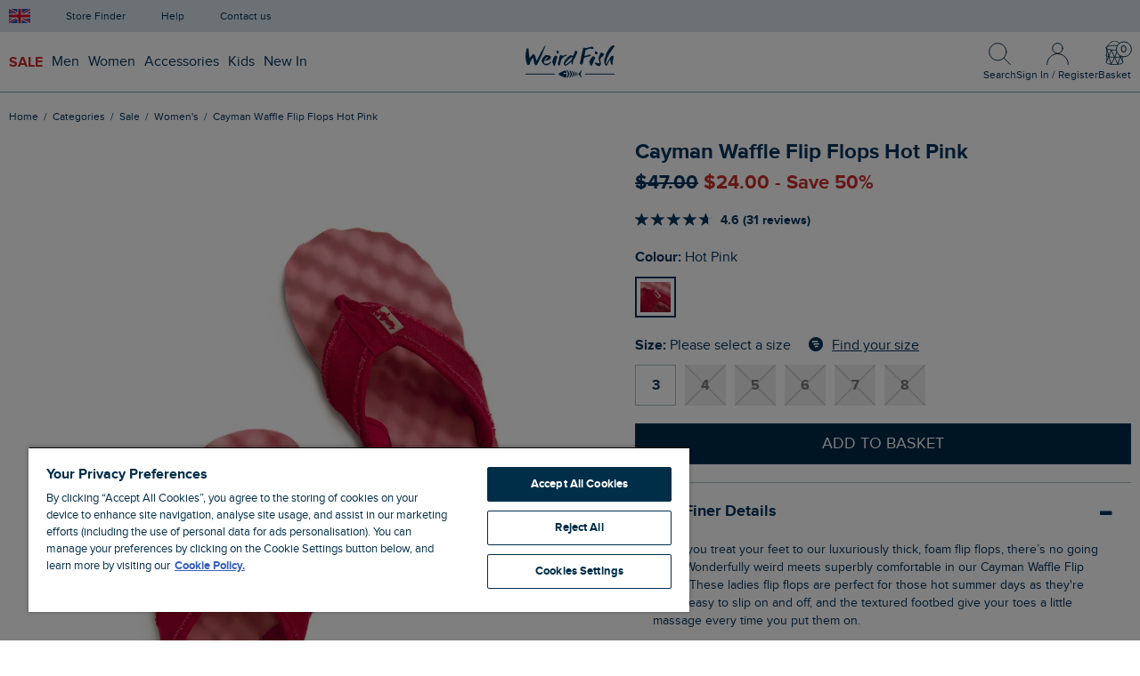

--- FILE ---
content_type: text/html; charset=utf-8
request_url: https://www.weirdfish.co.uk/p/sale/womens/i/cayman-waffle-flip-flops-hot-pink-202804?fromsalecategory=true
body_size: 33206
content:


<!doctype html>
<html class="no-js" lang="en-gb">
<head>
    <meta charset="utf-8">
    <meta name="viewport" content="width=device-width, initial-scale=1">

    <title>Cayman Waffle Flip Flops Hot Pink | Weird Fish</title>

    <link rel="preconnect" href="//gepi.global-e.com/includes">
    <link rel="preconnect" href="https://cdnjs.cloudflare.com" crossorigin="anonymous">

        <link rel="preconnect" href="https://img.weirdfish.co.uk" crossorigin="anonymous">

    <link rel="preload" href="/dist/fonts/proxima-nova/proxima-nova-webfont.woff2" as="font" crossorigin="anonymous">
    <link rel="preload" href="/dist/fonts/proxima-nova/proxima-nova-bold-webfont.woff2" as="font" crossorigin="anonymous">
    <link rel="preload" href="/dist/fonts/flaticon/Flaticon.woff2" as="font" crossorigin="anonymous">
    <link rel="preload" href="/dist/fonts/bootstrap/glyphicons-halflings-regular.woff2" as="font" crossorigin="anonymous" fetchpriority="low">

    <link rel="prefetch" href="/dist/js/vendor/bs3/validation-62ce468e7a.js" />
<link rel="prefetch" href="/dist/js/views/products/category-42e7ab27f15337f911a6.js" />

    <link rel="prefetch" href="/dist/css/bs3/views/products/category-429fe719.css" />

    
    <link rel="prefetch" href="/dist/js/views/checkout/basket-7be7d9f3ae6a6ffe1a64.js" />

    <link rel="prefetch" href="/dist/css/bs3/views/checkout/basket-4452b0a6.css" />



    <meta name="description" content="Buy Cayman Waffle Flip Flops Hot Pink from Weird Fish Clothing. FREE UK delivery on all orders over &#163;60 and FREE UK Returns &amp; Exchanges.">
    <meta name="google-site-verification" content="QCbpHqn1ZGPYcNICtVOujLsz8rDfqk1RAwMLEG9WSkM">
    <meta name="p:domain_verify" content="952c8ed3d3dc3e595a7432d4dcc8c412">
    
    <link rel="canonical" href="/p/women/i/cayman-waffle-flip-flops-hot-pink-202804">




<link rel="apple-touch-icon" sizes="180x180" href="https://www.weirdfish.co.uk/dist/img/favicons/apple-touch-icon.png">
<link rel="icon" type="image/png" sizes="32x32" href="https://www.weirdfish.co.uk/dist/img/favicons/favicon-32x32.png">
<link rel="icon" type="image/png" sizes="16x16" href="https://www.weirdfish.co.uk/dist/img/favicons/favicon-16x16.png">
<link rel="manifest" href="/site.webmanifest">
<link rel="mask-icon" href="https://www.weirdfish.co.uk/dist/img/favicons/safari-pinned-tab.svg" color="#00334e">
<link rel="shortcut icon" href="/favicon.ico">
<meta name="apple-mobile-web-app-title" content="Weird Fish">
<meta name="application-name" content="Weird Fish">
<meta name="theme-color" content="#00334e">


        <script id="globaleScript">
            (function () {
                var s = document.createElement('script');
                s.type = 'text/javascript';
                s.async = true;
                s.src = '//gepi.global-e.com/includes/js/30000451';
                document.getElementsByTagName('head')[0].appendChild(s);
            })();
        </script>


        <link id="GEPIStyles" rel="stylesheet" href="//gepi.global-e.com/includes/css/30000451" />



    <link href="/dist/css/common/fonts/flaticon-5e14702b.css" rel="stylesheet"/>
<link href="/dist/css/common/fonts/proxima-nova-63bec7a8.css" rel="stylesheet"/>
<link href="/dist/css/bs3/vendor/bootstrap-cb548ae5.css" rel="stylesheet"/>
<link href="/dist/css/bs3/vendor/mmenu-5b7ee0de.css" rel="stylesheet"/>
<link href="/dist/css/bs3/vendor/fancybox-a505cffa.css" rel="stylesheet"/>
<link href="/dist/css/bs3/vendor/flickity-5a291605.css" rel="stylesheet"/>
<link href="/dist/css/bs3/views/shared/layout-main-842ca9cb.css" rel="stylesheet"/>

    
    <link href="/dist/css/bs3/vendor/magiczoom-43d1f0aa.css" rel="stylesheet"/>
<link href="/dist/css/bs3/views/products/detail-52a925ce.css" rel="stylesheet"/>


        <style>
            .ElementsWidget-prefix div.R-PaginationControls div:nth-child(n+6) {
                display: none;
            }
        </style>

    <link href="/css/custom-css?v=jxydg2tHPhmHrTZGVICLGYW5wx-If_DwjBnj4fVqR4w1" rel="stylesheet"/>



        <link rel="stylesheet" href="https://assets.reviews.io/css/widgets/carousel-widget.css?_t=2022020212" media="print" onload="this.media='all'">
        <link rel="stylesheet" href="https://assets.reviews.io/iconfont/reviewsio-icons/style.css?_t=2022020212" media="print" onload="this.media='all'">

    <script>
        var _CLIENT_GLOBALS_COMMON = {"azure":{"apiKey":"A93995C55E91C2BBD4C00343B99D6252","apiVersion":"2020-06-30","enabled":true,"indexName":"products","serviceName":"weirdfish-search","suggesterName":"products-suggester"},"googleApiKey":"AIzaSyB-G4f8vpFlgOh-e8MhYuwcZOW9JQNA4fI","grid":{"breakpoints":{"sm":768,"md":992,"lg":1440},"gutter":20,"imageSizes":{"2":220,"3":340,"4":460,"6":700,"8":940,"10":1180,"12":1420,"16":1880,"20":2360,"24":2840}},"imageHostUrl":"https://img.weirdfish.co.uk","imageUrlTemplate":"https://img.weirdfish.co.uk/cdn-cgi/image/w={{width}},q=80,f=auto/original/{{fileName}}.{{fileExtension}}","secureUrl":"https://www.weirdfish.co.uk","showSignupModal":false};
        var _JQUERY_QUEUE = [];

        window.dataLayer = window.dataLayer || [];
        window.monetateQ = window.monetateQ || [];
        window.$ = window.jQuery = (func) => _JQUERY_QUEUE.push(func);
    </script>



<script>


    dataLayer.push({
    'pageType': 'other'
});
    dataLayer.push({
    'event': 'dataLoaded',
    'user': {
        'status': 'unrecognised'
    },
    'page': {
        'type': 'other'
    }
});

</script>

    <!-- Google Tag Manager -->
    <script>(function(w,d,s,l,i){w[l]=w[l]||[];w[l].push({'gtm.start':
    new Date().getTime(),event:'gtm.js'});var f=d.getElementsByTagName(s)[0],
    j=d.createElement(s),dl=l!='dataLayer'?'&l='+l:'';j.async=true;j.src=
    'https://www.googletagmanager.com/gtm.js?id='+i+dl;f.parentNode.insertBefore(j,f);
    })(window,document,'script','dataLayer','GTM-M6DMZZ');</script>
    <!-- End Google Tag Manager -->



    <script src="/dist/js/common/vendors-5b52b971f53aeb07b67a.js" defer></script>
<script src="/dist/js/vendor/jquery-48f65dc0a2f2fe467d75.js" defer></script>
<script src="/dist/js/common/data-layer-0853bce3fa81b9eeff70.js" defer></script>
<script src="/dist/js/views/shared/public/dedupe-utils-057c9f36ca1e076ac2ba.js" defer></script>
<script src="/dist/js/views/shared/public/globale-utils-936931b435cfef3f88b8.js" defer></script>
<script src="/dist/js/views/shared/public/pca-utils-06c936053838f658f987.js" defer></script>
<script src="/dist/js/vendor/bs3/bootstrap-18b37976d6.js" defer></script>
<script src="/dist/js/vendor/flickity.pkgd-71f661b35548c832f088.js" defer></script>
<script src="/dist/js/vendor/fancybox-46e7c28735.js" defer></script>
<script src="/dist/js/vendor/mmenu-828aba048a.js" defer></script>
<script src="/dist/js/views/shared/layout-868be015eac654d07bed.js" defer></script>

    
    <script type="application/ld+json">
        {
    "@context": "http://schema.org/",
    "@type": "Product",
    "name": "Cayman Waffle Flip Flops Hot Pink",
    "url": "https://www.weirdfish.co.uk/p/women/i/cayman-waffle-flip-flops-hot-pink-202804",
    "image": [
        "https://img.weirdfish.co.uk/cdn-cgi/image/w=700,q=80,f=auto/original/106184.jpg",
        "https://img.weirdfish.co.uk/cdn-cgi/image/w=700,q=80,f=auto/original/106185.jpg",
        "https://img.weirdfish.co.uk/cdn-cgi/image/w=700,q=80,f=auto/original/106186.jpg",
        "https://img.weirdfish.co.uk/cdn-cgi/image/w=700,q=80,f=auto/original/106189.jpg"
    ],
    "description": "Once you treat your feet to our luxuriously thick, foam flip flops, there’s no going back! Wonderfully weird meets superbly comfortable in our Cayman Waffle Flip Flops. These ladies flip flops are perfect for those hot summer days as they're super easy to slip on and off, and the textured footbed give your toes a little massage every time you put them on.",
    "brand": "Weird Fish",
    "mpn": "13773",
    "sku": "202804",
    "color": "Hot Pink",
    "productID": "202804",
    "itemCondition": "NewCondition",
    "offers": [
        {
            "@type": "Offer",
            "price": 10.00,
            "priceCurrency": "GBP",
            "priceValidUntil": "2026-02-28T00:00:00",
            "availability": "InStock",
            "itemOffered": {
                "description": "Size: 3"
            },
            "url": "https://www.weirdfish.co.uk/p/women/i/cayman-waffle-flip-flops-hot-pink-202804?c=604&s=43"
        }
    ]
}
    </script>

    <script>
        var _CLIENT_GLOBALS_PAGE = {"exponea":{"enabled":true,"enableOutOfStockBanner":false,"singleProductOptionCode":"","singleProductOptionSize":""},"isGiftCard":false,"isGlobaleOperatedCountry":false,"isGlobaleFixedPrice":false,"klarnaMinimumSpend":35.00,"reviews":{"enabled":true,"productSkuList":"2028043HotPink;2028043Navy;2028044HotPink;2028044Navy;2028045HotPink;2028045Navy;2028046HotPink;2028046Navy;2028047HotPink;2028047Navy;2028048HotPink;2028048Navy"}};
    </script>


    <script>
        var fitFinderProductID = '202804HotPink';

    function gtmProductView(variant, size) {
        // Merkle Ref: 4.1.1 Product Detail Views
        window.dataLayer.push({
    'event': 'eec.detail',
    'ecommerce': {
        'currencyCode': 'GBP',
        'detail': {
            'products': [
                {
                    'id': '202804',
                    'name': 'Cayman Waffle Flip Flops Hot Pink',
                    'price': '10.00',
                    'brand': 'Weird Fish',
                    'category': 'Sale/Women\'s',
                    'variant': variant,
                    'quantity': 1,
                    'dimension8': 'SALE',
                    'dimension9': '0.0',
                    'metric1': '20.00',
                    'dimension13': 'Hot Pink',
                    'dimension14': size
                }
            ]
        }
    }
});

                // Merkle Ref: 5.1.1 Measure Product Views
                window.dataLayer.push({
    'event': 'view_item',
    'ecommerce': {
        'items': [
            {
                'item_id': '202804',
                'item_name': 'Cayman Waffle Flip Flops Hot Pink',
                'price': '10.00',
                'item_brand': 'Weird Fish',
                'item_category': 'Sale/Women\'s',
                'item_category2': 'Hot Pink',
                'item_category3': size,
                'item_variant': variant,
                'quantity': 1
            }
        ]
    }
});
        }

        function gtmProductAddToBasket(variant, size, quantity) {
            // Merkle Ref: 4.1.2 Add to Cart
            window.dataLayer.push({
    'event': 'eec.add',
    'ecommerce': {
        'currencyCode': 'GBP',
        'add': {
            'products': [
                {
                    'id': '202804',
                    'name': 'Cayman Waffle Flip Flops Hot Pink',
                    'price': '10.00',
                    'brand': 'Weird Fish',
                    'category': 'Sale/Women\'s',
                    'variant': variant,
                    'quantity': 1,
                    'dimension8': 'SALE',
                    'dimension9': '0.0',
                    'metric1': '20.00',
                    'dimension13': 'Hot Pink',
                    'dimension14': size
                }
            ]
        }
    }
});

                // Merkle Ref: 5.1.2 Add to Cart
                window.dataLayer.push({
    'event': 'add_to_cart',
    'ecommerce': {
        'items': [
            {
                'item_id': '202804',
                'item_name': 'Cayman Waffle Flip Flops Hot Pink',
                'price': '10.00',
                'item_brand': 'Weird Fish',
                'item_category': 'Sale/Women\'s',
                'item_category2': 'Hot Pink',
                'item_category3': size,
                'item_variant': variant,
                'quantity': 1
            }
        ]
    }
});
        }

        function monetateProductView(details) {
            window.monetateQ.push(["setPageType", "product"]);
            window.monetateQ.push(["addProductDetails", details]);
            window.monetateQ.push(["trackData"]);
        }

        function monetateProductAddToBasket(rows) {
            window.monetateQ.push(["setPageType", "product"]);
            window.monetateQ.push(["addCartRows", rows]);
            window.monetateQ.push(["trackData"]);
        }


            monetateProductView([
    {
        "productId": "202804",
        "sku": "202804HotPink"
    }
]);

        var gtmRelatedProductData = {
                '202741': function (variant, size, quantity) {
                    window.dataLayer.push({
    'event': 'eec.add',
    'ecommerce': {
        'currencyCode': 'GBP',
        'add': {
            'products': [
                {
                    'id': '202741',
                    'name': 'Indus Printed Jersey Tunic Cantaloupe',
                    'price': '10.50',
                    'brand': 'Weird Fish',
                    'category': 'Women/T-Shirts and Tops/Tunics',
                    'variant': variant,
                    'quantity': 1,
                    'dimension8': 'SALE',
                    'dimension9': '0.0',
                    'metric1': '35.00',
                    'dimension13': 'Cantaloupe',
                    'dimension14': size
                }
            ]
        }
    }
});
                        window.dataLayer.push({
    'event': 'add_to_cart',
    'ecommerce': {
        'items': [
            {
                'item_id': '202741',
                'item_name': 'Indus Printed Jersey Tunic Cantaloupe',
                'price': '10.50',
                'item_brand': 'Weird Fish',
                'item_category': 'Women/T-Shirts and Tops/Tunics',
                'item_category2': 'Cantaloupe',
                'item_category3': size,
                'item_variant': variant,
                'quantity': 1
            }
        ]
    }
});
                },
        };
    </script>

        <script>
            gtmProductView('', '');
        </script>

        <script>
            function trackViewItem(variantId, selectedSizeName, sizePreferences) {
                exponea.track('view_item', {
                    product_id: '13773',
                    product_code: '202804',
                    item_price_gbp: 10.00,
                    item_price_local_currency: 10.00,
                    original_price: 20.00,
                    original_price_local_currency: 20.00,
                    discount_percentage: 50.00,
                    discount_value: 10.00,
                    product_name: "Cayman Waffle Flip Flops Hot Pink",
                    product_brand: 'weirdfish',
                    domain: 'https://www.weirdfish.co.uk',
                    local_currency: 'GBP',
                    category_1: "Women",
                    category_2: "All Women's",
                    category_3: "",
                    category_id: '91',
                    categories_ids: '{"categories_ids":["women","all-womens"]}',
                    categories_path: "Women|All Women's",
                    colourcode: 'Hot Pink',
                    location: 'https://www.weirdfish.co.uk/p/sale/womens/i/cayman-waffle-flip-flops-hot-pink-202804?fromsalecategory=true',
                    stock_level_by_size: '{"stock_level_by_size":["3:1","4:0","5:0","6:0","7:0","8:0"]}',
                    size_selected: sizePreferences,
                    variant_id: variantId,
                    size: selectedSizeName,
                });
            }

            function triggerStockReminderForm(variantID) {
                exponea.showBanner('6012cbce2bb71d769f287e80', { 'variant_id': variantID })
            }
        </script>

        <script>
            // Express delivery deadline timer
            $(function () {
                var timeInterval;

                // Show the express delivery deadline timer on Mon, Tues, Wed, Thur.
                const dayOfWeek = new Date().getDay();

                if (dayOfWeek === 1 || dayOfWeek === 2 || dayOfWeek === 3 || dayOfWeek === 4) {
                    updateCountdownTimer(); // Run function once at first to avoid delay.
                    timeInterval = setInterval(updateCountdownTimer, 1000); // Update the count down every 1 second.
                }

                function updateCountdownTimer() {
                    // Set the countDownDateTime to 3pm this evening.
                    const countDownDateTime = new Date();

                    countDownDateTime.setHours(15, 0, 0);

                    // Find the distance between now and the count down date.
                    const now = new Date().getTime();
                    const timeRemaining = countDownDateTime - now;

                    const hours = Math.floor((timeRemaining % (1000 * 60 * 60 * 24)) / (1000 * 60 * 60));
                    const minutes = Math.floor((timeRemaining % (1000 * 60 * 60)) / (1000 * 60));
                    const seconds = Math.floor((timeRemaining % (1000 * 60)) / 1000);

                    $('#express-delivery-deadline').show();
                    $('#countdown-timer').html(hours + ' HOURS ' + minutes + ' MINUTES ' + seconds + 's');

                    // If the count down is over hide the timer.
                    if (timeRemaining < 0) {
                        clearInterval(timeInterval);
                        $('#express-delivery-deadline').hide();
                    }
                }
            });
        </script>

        <script async data-environment="production" src="https://js.klarna.com/web-sdk/v1/klarna.js" data-client-id="4f9674f2-5475-57a5-b0cd-97e587c544ee"></script>

        <script src="https://widget.reviews.co.uk/polaris/build.js" defer></script>
        <script type="module">
            new ReviewsWidget('#reviews', {
                //Your REVIEWS.io Store ID and widget type:
                store: 'weird-fish',
                widget: 'polaris',
                //Content settings (store_review,product_review,third_party_review,questions). Choose what to display in this widget:
                options: {
                    types: 'product_review,questions',
                    lang: 'en',
                    //Possible layout options: bordered, large and reverse.
                    layout: '',
                    //How many reviews & questions to show per page?
                    per_page: 10,
                    store_review: {
                        hide_if_no_results: false,
                    },
                    third_party_review: {
                        hide_if_no_results: false,
                    },
                    //Product specific settings. Provide product SKU for which reviews should be displayed:
                    product_review: {
                        //Display product reviews - include multiple product SKUs seperated by Semi-Colons (Main Indentifer in your product catalog )
                        sku: '2028043HotPink;2028043Navy;2028044HotPink;2028044Navy;2028045HotPink;2028045Navy;2028046HotPink;2028046Navy;2028047HotPink;2028047Navy;2028048HotPink;2028048Navy',
                        hide_if_no_results: false,
                    },
                    //Questions settings:
                    questions: {
                        hide_if_no_results: false,
                        enable_ask_question: true,
                        show_dates: true,
                        //Display group questions by providing a grouping variable, new questions will be assigned to this group.
                        grouping: '[Group questions by providing a grouping variable here or a specific product SKU]'
                    },
                    //Header settings:
                    header: {
                        enable_summary: true, //Show overall rating & review count
                        enable_ratings: true,
                        enable_attributes: true,
                        enable_image_gallery: true, //Show photo & video gallery
                        enable_percent_recommended: false, //Show what percentage of reviewers recommend it
                        enable_write_review: true, //Show "Write Review" button
                        enable_ask_question: true, //Show "Ask Question" button
                        enable_sub_header: true, //Show subheader
                        rating_decimal_places: 2,
                    },
                    //Filtering settings:
                    filtering: {
                        enable: true, //Show filtering options
                        enable_text_search: true, //Show search field
                        enable_sorting: true, //Show sorting options (most recent, most popular)
                        enable_product_filter: false, //Show product options filter
                        enable_media_filter: true, //Show reviews with images/video/media options
                        enable_overall_rating_filter: true, //Show overall rating breakdown filter
                        enable_language_filter: false, // Filter by review language
                        enable_language_filter_language_change: false, // Update widget language based on language selected
                        enable_ratings_filters: true, //Show product attributes filter
                        enable_attributes_filters: true, //Show author attributes filter
                    },
                    //Review settings:
                    reviews: {
                        enable_avatar: true, //Show author avatar
                        enable_reviewer_name: true, //Show author name
                        enable_reviewer_address: true, //Show author location
                        reviewer_address_format: 'city, country', //Author location display format
                        enable_verified_badge: true, //Show "Verified Customer" badge
                        review_content_filter: 'undefined', //Filter content
                        enable_reviewer_recommends: true, //Show "I recommend it" badge
                        enable_attributes: true, //Show author attributes
                        enable_product_name: true, //Show display product name
                        enable_review_title: undefined, //Show review title
                        enable_replies: undefined, //Show review replies
                        enable_images: true, //Show display review photos
                        enable_ratings: true, //Show product attributes (additional ratings)
                        enable_share: true, //Show share buttons
                        enable_helpful_vote: true, //Show "was this helpful?" section
                        enable_helpful_display: true, //Show how many times times review upvoted
                        enable_report: true, //Show report button
                        enable_date: true, //Show when review was published
                    },
                },
                //Translation settings
                translations: {
                    'Verified Customer': 'Verified Customer'
                },
                //Style settings:
                styles: {
                    //Base font size is a reference size for all text elements. When base value gets changed, all TextHeading and TexBody elements get proportionally adjusted.
                    '--base-font-size': '16px',
                    //Button styles (shared between buttons):
                    '--common-button-font-family': 'inherit',
                    '--common-button-font-size': '16px',
                    '--common-button-font-weight': '500',
                    '--common-button-letter-spacing': '0',
                    '--common-button-text-transform': 'none',
                    '--common-button-vertical-padding': '10px',
                    '--common-button-horizontal-padding': '20px',
                    '--common-button-border-width': '2px',
                    '--common-button-border-radius': '0px',
                    //Primary button styles:
                    '--primary-button-bg-color': '#0E1311',
                    '--primary-button-border-color': '#0E1311',
                    '--primary-button-text-color': '#ffffff',
                    //Secondary button styles:
                    '--secondary-button-bg-color': 'transparent',
                    '--secondary-button-border-color': '#0E1311',
                    '--secondary-button-text-color': '#0E1311',
                    //Star styles:
                    '--common-star-color': '#0E1311',
                    '--common-star-disabled-color': 'rgba(0,0,0,0.25)',
                    '--medium-star-size': '22px',
                    '--small-star-size': '19px',
                    //Heading styles:
                    '--heading-text-color': '#0E1311',
                    '--heading-text-font-weight': '600',
                    '--heading-text-font-family': 'inherit',
                    '--heading-text-line-height': '1.4',
                    '--heading-text-letter-spacing': '0',
                    '--heading-text-transform': 'none',
                    //Body text styles:
                    '--body-text-color': '#0E1311',
                    '--body-text-font-weight': '400',
                    '--body-text-font-family': 'inherit',
                    '--body-text-line-height': '1.4',
                    '--body-text-letter-spacing': '0',
                    '--body-text-transform': 'none',
                    //Input field styles:
                    '--inputfield-text-font-family': 'inherit',
                    '--input-text-font-size': '14px',
                    '--inputfield-text-font-weight': '400',
                    '--inputfield-text-color': '#0E1311',
                    '--inputfield-border-color': 'rgba(0,0,0,0.2)',
                    '--inputfield-background-color': 'transparent',
                    '--inputfield-border-width': '1px',
                    '--inputfield-border-radius': '0px',
                    '--common-border-color': 'rgba(0,0,0,0.15)',
                    '--common-border-width': '1px',
                    '--common-sidebar-width': '190px',
                    //Slider indicator (for attributes) styles:
                    '--slider-indicator-bg-color': 'rgba(0,0,0,0.1)',
                    '--slider-indicator-button-color': '#0E1311',
                    '--slider-indicator-width': '190px',
                    //Badge styles:
                    '--badge-icon-color': '#0E1311',
                    '--badge-icon-font-size': 'inherit',
                    '--badge-text-color': '#0E1311',
                    '--badge-text-font-size': 'inherit',
                    '--badge-text-letter-spacing': 'inherit',
                    '--badge-text-transform': 'inherit',
                    //Author styles:
                    '--author-font-size': 'inherit',
                    '--author-text-transform': 'none',
                    //Author avatar styles:
                    '--avatar-thumbnail-size': '60px',
                    '--avatar-thumbnail-border-radius': '100px',
                    '--avatar-thumbnail-text-color': '#0E1311',
                    '--avatar-thumbnail-bg-color': 'rgba(0,0,0,0.1)',
                    //Product photo or review photo styles:
                    '--photo-video-thumbnail-size': '80px',
                    '--photo-video-thumbnail-border-radius': '0px',
                    //Media (photo & video) slider styles:
                    '--mediaslider-scroll-button-icon-color': '#0E1311',
                    '--mediaslider-scroll-button-bg-color': 'rgba(255, 255, 255, 0.85)',
                    '--mediaslider-overlay-text-color': '#ffffff',
                    '--mediaslider-overlay-bg-color': 'rgba(0, 0, 0, 0.8))',
                    '--mediaslider-item-size': '110px',
                    //Pagination & tabs styles (normal):
                    '--pagination-tab-text-color': '#0E1311',
                    '--pagination-tab-text-transform': 'none',
                    '--pagination-tab-text-letter-spacing': '0',
                    '--pagination-tab-text-font-size': '16px',
                    '--pagination-tab-text-font-weight': '600',
                    //Pagination & tabs styles (active):
                    '--pagination-tab-active-text-color': '#0E1311',
                    '--pagination-tab-active-text-font-weight': '600',
                    '--pagination-tab-active-border-color': '#0E1311',
                    '--pagination-tab-border-width': '3px',
                },
            });
        </script>

    <script src="/dist/js/views/products/detail-c68a4a41dbd4d54f83f0.js" defer></script>



        <script src="https://widget.reviews.co.uk/carousel-inline-iframeless/dist.js?_t=2022020212" defer></script>

    <!-- Begin Monetate ExpressTag Sync v8.1. Place at start of document head. DO NOT ALTER. -->
    <script type="text/javascript">var monetateT = new Date().getTime();</script>
    <script type="text/javascript" src="//se.monetate.net/js/2/a-33dd72a2/p/weirdfish.co.uk/entry.js"></script>
    <!-- End Monetate tag. -->




        <style>.xnpe_async_hide{opacity:0 !important}</style>
        <script>
        !function(e,n,t,i,o,r){var a=4e3,c="xnpe_async_hide";function s(e){return e.reduce((function(e,n){return e[n]=function(){e._.push([n.toString(),arguments])},e}),{_:[]})}function m(e,n,t){var i=t.createElement(n);i.src=e;var o=t.getElementsByTagName(n)[0];return o.parentNode.insertBefore(i,o),i}r.target=r.target||"https://api.exponea.com",r.file_path=r.file_path||r.target+"/js/exponea.min.js",e[t]=s(["anonymize","initialize","identify","update","track","trackLink","trackEnhancedEcommerce","getHtml","showHtml","showBanner","showWebLayer","ping","getAbTest","loadDependency","getRecommendation","reloadWebLayers"]),e[t].notifications=s(["isAvailable","isSubscribed","subscribe","unsubscribe"]),e[t].snippetVersion="v2.1.0",function(e,n,t){e[n]["_"+t]={},e[n]["_"+t].nowFn=e[t]&&e[t].now?e[t].now.bind(e[t]):Date.now,e[n]["_"+t].snippetStartTime=e[n]["_"+t].nowFn()}(e,t,"performance"),function(e,n,t,i,o,r){e[o]={sdk:e[i],sdkObjectName:i,skipExperiments:!!t.new_experiments,sign:t.token+"/"+(r.exec(n.cookie)||["","new"])[1],path:t.target}}(e,n,r,t,o,RegExp("__exponea_etc__"+"=([\w-]+)")),function(e,n,t){m(e.file_path,n,t)}(r,i,n),function(e,n,t,i,o,r,s){if(e.new_experiments){!0===e.new_experiments&&(e.new_experiments={});var p=e.new_experiments.hide_class||c,u=e.new_experiments.timeout||a,_=encodeURIComponent(r.location.href.split("#")[0]),l=e.target+"/webxp/"+n+"/"+r[t].sign+"/modifications.min.js?http-referer="+_+"&timeout="+u+"ms";"sync"===e.new_experiments.mode&&r.localStorage.getItem("__exponea__sync_modifications__")?function(e,n,t,i,o){t[o][n]="<"+n+' src="'+e+'"></'+n+">",i.writeln(t[o][n]),i.writeln("<"+n+">!"+o+".init && document.writeln("+o+"."+n+'.replace("/'+n+'/", "/'+n+'-async/").replace("><", " async><"))</'+n+">")}(l,n,r,s,t):function(e,n,t,i,o,r,a,c){r.documentElement.classList.add(e);var s=m(t,i,r);function p(){o[c].init||m(t.replace("/"+i+"/","/"+i+"-async/"),i,r)}function u(){r.documentElement.classList.remove(e)}s.onload=p,s.onerror=p,o.setTimeout(u,n),o[a]._revealPage=u}(p,u,l,n,r,s,o,t)}}(r,i,o,0,t,e,n),function(e,n,t){e[n].start=function(i){i&&Object.keys(i).forEach((function(e){return t[e]=i[e]})),e[n].initialize(t)}}(e,t,r)}(window,document,"exponea","script","webxpClient",{
            target: "https://api.exponea.com",
            token: "803561c6-2959-11e9-8626-0a580a201a1c",
            new_experiments: { mode: "sync" },
            track: {
                visits: true,
                google_analytics: false,
            },
        });
        exponea.start();
        </script>






</head>
<body  id="pd">

<!-- Google Tag Manager (noscript) -->
<noscript><iframe src="https://www.googletagmanager.com/ns.html?id=GTM-M6DMZZ"
height="0" width="0" style="display:none;visibility:hidden"></iframe></noscript>
<!-- End Google Tag Manager (noscript) -->




<nav id="mobile-main-nav">
    <div class="wf_mobMenu_wrapper">
       <!-- top level item sale -->
       <a style="color: #cc2e2e; font-weight: bold;" class="wf_accordion_mobile">SALE</a>
       <!-- 1st item mens accessories -->
       <div class="wf_mob_itemHidden">
          <a class="nav-level1">Shop</a>
          <div class="nav-linklist" style="display: none;">
             <a href="/p/sale/all-sale" title="All Sale">All Sale</a>
             <a href="/p/sale/mens" title="Men's Sale">Men's Sale</a>
             <a href="/p/sale/womens" title="Women's Sale">Women's Sale</a>
          </div>
          <a class="nav-level1">Mens SALE Categories</a>
          <div class="nav-linklist" style="display: none;">
             <a href="/p/sale/mens?cat=fleeces-22" title="Fleece">Fleece</a>
             <a href="/p/sale/mens?cat=coats-jackets-23" title="Coats &amp; Jackets">Coats &amp; Jackets</a>
             <a href="/p/sale/mens?cat=sweatshirts-hoodies-16" title="Sweatshirts &amp; Hoodies">Sweatshirts &amp; Hoodies</a>
             <a href="/p/sale/mens?cat=knitwear-19" title="Knitwear">Knitwear</a>
             <a href="/p/sale/mens?cat=shirts-9" title="Shirts">Shirts</a>
             <a href="/p/sale/mens?cat=t-shirts-3" title="T-Shirts">T-Shirts</a>
             <a href="/p/sale/mens?cat=polos-rugby-tops-6" title="Polos &amp; Rugby Tops">Polos &amp; Rugby Tops</a>
             <a href="/p/sale/mens?cat=trousers-jeans-13" title="Trousers &amp; Jeans">Trousers &amp; Jeans</a>
             <a href="/p/sale/mens?cat=shorts-12" title="Shorts">Shorts</a>
             <a href="/p/sale/mens" title="Men's Sale">Shop all men's sale</a>
          </div>
          <a class="nav-level1">Womens SALE Categories</a>
          <div class="nav-linklist" style="display: none;">
             <a href="/p/sale/womens?cat=fleece-59" title="Fleece"> Fleece</a>
             <a href="/p/sale/womens?cat=coats-jackets-60" title="Coats &amp; Jackets">Coats &amp; Jackets</a>
             <a href="/p/sale/womens?cat=dresses-58" title="Dresses">Dresses</a>
             <a href="/p/sale/womens?cat=sweatshirts-hoodies-54" title="Sweatshirts &amp; Hoodies">Sweatshirts &amp; Hoodies</a>
             <a href="/p/sale/womens?cat=t-shirts-and-tops-40" title="T-Shirts and Tops">T-Shirts and Tops</a>
             <!-- <li><a href="/p/sale/womens?cat=macaroni-sweatshirts-169" title="Macaroni Sweatshirts">Macaroni Sweatshirts</a></li> -->
             <a href="/p/sale/womens?cat=trousers-jeans-50" title=" Trousers &amp; Jeans">Trousers &amp; Jeans</a>
             <a href="/p/sale/womens?cat=shorts-49" title="Shorts">Shorts</a>
             <a href="/p/sale/womens" title="Women's Sale">Shop all women's sale</a>
          </div>
          <a class="nav-level1">Mens Shop by Size</a>
          <div class="nav-linklist" style="display: none;">
             <a href="/p/sale/womens?cat=fleece-59" title="Fleece"> Fleece</a>
             <a href="/p/sale/mens?s=s" title="Men's Small">Size S</a>
             <a href="/p/sale/mens?s=m" title="Men's Medium">Size M</a>
             <a href="/p/sale/mens?s=l" title="Men's Large">Size L</a>
             <a href="/p/sale/mens?s=xl" title="Men's Small">Size XL</a>
             <a href="/p/sale/mens?s=2xl" title="Men's 2XL">Size 2XL</a>
             <a href="/p/sale/mens?s=3xl" title="Men's 3XL">Size 3XL</a>
             <a href="/p/sale/mens?s=4xl" title="Men's 4XL">Size 4XL</a>
             <a href="/p/sale/mens?s=5xl" title="Men's 5XL">Size 5XL</a>
          </div>
          <a class="nav-level1">Womens Shop by Size</a>
          <div class="nav-linklist" style="display: none;">
             <a href="/p/sale/womens?s=8" title="women's Size 8">Size 8</a>
             <a href="/p/sale/womens?s=10" title="women's Size 10">Size 10</a>
             <a href="/p/sale/womens?s=12" title="women's Size 12">Size 12</a>
             <a href="/p/sale/womens?s=14" title="women's Size 14">Size 14</a>
             <a href="/p/sale/womens?s=16" title="women's Size 16">Size 16</a>
             <a href="/p/sale/womens?s=18" title="women's Size 18">Size 18</a>
             <a href="/p/sale/womens?s=20" title="women's Size 20">Size 20</a>
          </div>
          <a href="/p/sale/all-sale"> <img src="https://img.weirdfish.co.uk/cdn-cgi/image/w=568,q=90,f=auto/original/132902.jpg" alt="Shop all Sale" class="img-responsive">
          </a>
       </div>
       <!-- end sale -->
       <a class="wf_accordion_mobile d-none">OFFERS</a>
       <!-- 1st item womens nested accordion -->
       <div class="wf_mob_itemHidden">
          <a class="nav-level1">OFFERS</a>
          <div class="nav-linklist" style="display: none">
             <a href="/p/offers/all-offers" title="All OFFERS">All OFFERS</a>
             <a href="/p/offers/mens-offers" title="Men's OFFERS">Men's OFFERS</a>
             <a href="/p/offers/womens-offers" title="Women's OFFERS"
                >Women's OFFERS</a
                >
          </div>
          <a class="nav-level1">Women's OFFERS</a>
          <div class="nav-linklist" style="display: none">
             <a href="/p/women/fleeces" title="Fleece">Fleece</a>
             <a href="/p/women/coats-jackets" title="Coats, Jackets and Gilets"
                >Coats, Jackets &amp; Gilets</a
                >
             <a href="/p/women/knitwear" title="Knitwear">Knitwear</a>
             <a href="/p/women/dresses" title="Dresses">Dresses</a>
             <a href="/p/women/trousers-jeans" title="Trousers &amp; Jeans"
                >Trousers &amp; Jeans</a
                >
             <a href="/p/women/knitwear" title="Jumpers &amp; Cardigans"
                >Jumpers &amp; Cardigans</a
                >
             <a href="/p/women/sweatshirts-hoodies" title="Sweatshirts &amp; Hoodies"
                >Sweatshirts &amp; Hoodies</a
                >
             <a href="/p/women/tshirts-and-tops" title="Tops &amp; T-Shirts"
                >Tops &amp; T-Shirts</a
                >
             <a href="/p/women/accessories" title="Accessories">Accessories</a>
             <a href="/p/offers/womens-offers" title="All OFFERS">All OFFERS</a>
          </div>
          <a class="nav-level1">Men's OFFERS</a>
          <div class="nav-linklist" style="display: none">
             <a href="/p/men/fleeces" title="Fleece">Fleece</a>
             <a href="/p/men/coats-jackets" title="Coats, Jackets and Gilets"
                >Coats, Jackets &amp; Gilets</a
                >
             <a href="/p/men/knitwear" title="Jumpers &amp; Knitwear"
                >Jumpers &amp; Knitwear</a
                >
             <a href="/p/men/polos" title="Polos &amp; Rugby Shirts"
                >Polos &amp; Rugby Shirts</a
                >
             <a href="/p/men/trousers-jeans" title="Trousers &amp; Jeans"
                >Trousers &amp; Jeans</a
                >
             <a href="/p/men/sweatshirts-hoodies" title="Sweatshirts &amp; Hoodies"
                >Sweatshirts &amp; Hoodies</a
                >
             <a href="/p/men/tshirts" title="Tops &amp; T-Shirts"
                >Tops &amp; T-Shirts</a
                >
             <a href="/p/men/accessories" title="Accessories">Accessories</a>
             <a href="p/offers/mens-offers" title="All OFFERS">All OFFERS</a>
          </div>
          <a class="nav-level1 d-none">Women's Sale</a>
          <div class="nav-linklist" style="display: none">
             <a href="/p/sale/womens?cat=fleece-59" title="Fleece">Fleece</a>
             <a
                href="/p/sale/womens?cat=coats-jackets-60"
                title="Coats &amp; Jackets"
                >Coats &amp; Jackets</a
                >
             <a href="/p/sale/womens?cat=dresses-58" title="Dresses">Dresses</a>
             <a
                href="/p/sale/womens?cat=sweatshirts-hoodies-54"
                title="Sweatshirts &amp; Hoodies"
                >Sweatshirts &amp; Hoodies</a
                >
             <a
                href="/p/sale/womens?cat=t-shirts-and-tops-40"
                title="T-Shirts and Tops"
                >T-Shirts and Tops</a
                >
             <!-- <a href="/p/sale/womens?cat=macaroni-sweatshirts-169" title="Macaroni Sweatshirts">Macaroni Sweatshirts</a> -->
             <a
                href="/p/sale/womens?cat=trousers-jeans-50"
                title="Trousers &amp; Jeans"
                >Trousers &amp; Jeans</a
                >
             <a href="/p/sale/womens?cat=shorts-49" title="Shorts">Shorts</a>
             <a href="/p/sale/womens" title="Women's Sale">Shop all women's Sale</a>
          </div>
          <a class="nav-level1 d-none">Men's Sale</a>
          <div class="nav-linklist" style="display: none">
             <a href="/p/sale/mens?cat=fleeces-22" title="Fleece">Fleece</a>
             <a href="/p/sale/mens?cat=coats-jackets-23" title="Coats &amp; Jackets"
                >Coats &amp; Jackets</a
                >
             <a
                href="/p/sale/mens?cat=sweatshirts-hoodies-16"
                title="Sweatshirts &amp; Hoodies"
                >Sweatshirts &amp; Hoodies</a
                >
             <a href="/p/sale/mens?cat=knitwear-19" title="Knitwear">Knitwear</a>
             <a href="/p/sale/mens?cat=shirts-9" title="Shirts">Shirts</a>
             <a href="/p/sale/mens?cat=t-shirts-3" title="T-Shirts">T-Shirts</a>
             <a
                href="/p/sale/mens?cat=polos-rugby-tops-6"
                title="Polos &amp; Rugby Tops"
                >Polos &amp; Rugby Tops</a
                >
             <a
                href="/p/sale/mens?cat=trousers-jeans-13"
                title="Trousers &amp; Jeans"
                >Trousers &amp; Jeans</a
                >
             <a href="/p/sale/mens?cat=shorts-12" title="Shorts">Shorts</a>
             <a href="/p/sale/mens" title="Men's Sale">Shop all men's Sale</a>
          </div>
          <a href="/p/offers/all-offers">
          <img
             src="https://img.weirdfish.co.uk/cdn-cgi/image/w=568,q=90,f=auto/original/132139.jpg"
             alt="Up to 50% Off OFFERS"
             class="img-responsive"
             >
          </a>
       </div>

       <!-- top level item Mens -->
       <a class="wf_accordion_mobile">MENS</a>
       <!-- 1st item mens accordion -->
       <div class="wf_mob_itemHidden">
          <a class="nav-level1">Men's Clothing</a>
          <div class="nav-linklist" style="display: none">
             <a href="/p/sale/mens" style="color: #cc2e2e; font-weight:bold" title="Men's Sale">Men's Sale</a>
             <a class="d-none" href="/p/offers/mens-offers" style="font-weight: bold;" title="Men's OFFERS">Men's OFFERS</a>
             <a href="/p/men/fleeces" title="Fleece">Fleece</a>
             <a href="/p/men/knitwear" title="Jumpers & Knitwear"
                >Jumpers & Knitwear</a
                >
             <a href="/p/men/coats-jackets" title="Coats, Jackets and Gilets"
                >Coats, Jackets and Gilets</a
                >
             <a href="/p/men/sweatshirts-hoodies" title="Sweatshirts"
                >Sweatshirts & Hoodies</a
                >
             <a href="/p/men/polos" title="Polos and Rugby Shirts"
                >Polo & Rugby Shirts</a
                >
             <a href="/p/men/tshirts" title="T-Shirts">T-Shirts</a>
             <a href="/p/men/trousers-jeans" title="Trousers &amp; Jeans"
                >Trousers &amp; Jeans</a
                >
             <a href="/p/men/shirts" title="Shirts">Shirts</a>
             
             <a href="/p/men/shorts" title="Shorts">Shorts</a>
             <a
                href="https://www.weirdfish.co.uk/p/men/accessories/socks"
                title="Socks & Underwear"
                >Socks & Underwear</a
                >
             <!-- <a href="/p/holiday-shop/mens-summer-shop/swimwear" title="Swimshorts & Changing Robes">Swimshorts & Changing Robes</a> -->
             <!-- <a href="/p/men/rugbys" title="Polos and Rugby Shirts">Rugbys</a> -->
             <a href="/p/men/all-mens" title="View all">View all</a>
            
          </div>
          <!-- 2nd item mens accordion -->
          <a class="nav-level1">Accessories</a>
          <div class="nav-linklist" style="display: none">
             <!-- <a href="/p/new-arrivals/mens?cat=accessories-30" style="font-weight:bold" title="Mens New Arrivals">New In</a> -->
             <a
                href="/p/men/accessories?cat=hats-33%7Cgloves-34%7Cscarves-35"
                title="Hats & Scarves"
                >Hats & Scarves</a
                >
             <a href="/p/men/accessories/bags" title="Bags & Wallets"
                >Bags & Wallets</a
                >
             <a href="/p/men/footwear" title="Footwear">Footwear</a>
             <a href="/p/men/accessories/socks" title="Socks & Underwear"
                >Socks & Underwear</a
                >
             <a href="/p/men/accessories/sunglasses " title="Sunglasses"
                >Sunglasses</a
                >
             <a data-ge-hide href="/p/men/accessories" title="All Men&#39;s"
                >View All Accessories</a
                >
          </div>
          <!-- 3rd item mens accordion -->
          <a class="nav-level1">Trending</a>
          <div class="nav-linklist" style="display: none">
             <a href="/p/men/fleeces" title="Up to 50% Off All Fleece">Up to 50% Off Fleece</a>
             <a href="/p/men/coats-jackets" title="Up to 25% Off All Coats, Jackets &amp; Gilets">Up to 50% Off Coats, Jackets &amp; Gilets</a>
             <a href="/p/men/sweatshirts-hoodies/macaroni-sweatshirts" title="40% Off Men's Macaroni">Up to 25% Off Men's Macaroni</a>
             <a class="d-none" href="/p/men/polos" title="Up to 40% Off Polo Shirts">Up to 40% Off Polo Shirts</a>
             <a href="/p/offers/mens-2-for-40-tees" title="2 for £40 T-shirts">2 for £40 T-shirts</a>
             <a class="d-none" href="/p/offers/mens-3-for-2" title="3 for 2 Polos">3 for 2 Polos</a>
             <a class="d-none" href="/p/offers/2-for-80-jeans?g=mens" title="2 for £80 Jeans">2 for £80 Jeans</a>
             <a class="d-none" href="/p/offers/mens-offers" title="Men's Offers">Men's OFFERS</a>
             <a href="/p/men/tshirts/artist" title="Artist Tees">Artist Tees</a>
             <a href="/p/men/sweatshirts-hoodies/macaroni-sweatshirts" title="Macaroni Collection">Famous Macaroni Sweatshirt</a>
             <a href="/p/women/accessories/i/weird-fish-gift-card" title="e-Gift Cards">E-Gift Cards</a>
          </div>
          <a href="/p/sale/mens"> <img src="https://img.weirdfish.co.uk/cdn-cgi/image/w=568,q=90,f=auto/original/132902.jpg" alt="Shop all Sale" class="img-responsive"></a>
        
       </div>
       <!-- top level item New -->
       <!-- top level item Womens -->
       <a class="wf_accordion_mobile">WOMENS</a>
       <!-- 1st item womens accordion -->
       <div class="wf_mob_itemHidden">
          <a class="nav-level1">Women's Clothing</a>
          <div class="nav-linklist" style="display: none">
             <a href="/p/sale/womens" style="color: #cc2e2e; font-weight:bold" title="Women's Sale">Women's Sale</a>
             <a class="d-none" href="/p/offers/womens-offers" style="font-weight: bold" title="Women's OFFERS">Women's OFFERS</a>
             <a class="d-none" href="/p/new-arrivals/womens" title="Womens New Arrivals">New In</a>
             <a href="/p/women/fleeces" title="Fleece">Fleece</a>
             <a href="/p/women/knitwear" title="Jumpers & Cardigans"
                >Jumpers & Cardigans</a
                >
             <!-- <a href="/p/offers/womens-offers" style="color:#ff854c; font-weight:bold" title="Men's Offers">Women's Offers</a> -->
             <a href="/p/women/coats-jackets" title="Coats, Jackets and Gilets">Coats, Jackets and Gilets</a>
             <a href="/p/women/dresses" title="Dresses">Dresses</a>
             <a href="/p/women/tshirts-and-tops/tunics" title="Tunics">Tunics</a>
             <a href="/p/women/sweatshirts-hoodies" title="Sweatshirts & Hoodies"
                >Sweatshirts & Hoodies</a
                >
             
             <a href="/p/women/tshirts-and-tops" title="T-Shirts and Tops"
                >Tops &amp; T-Shirts</a
                >
             <a href="/p/women/trousers-jeans" title="Trousers & Jeans"
                >Trousers & Jeans</a
                >
             <a href="/p/women/knitwear" title="knitwear">Knitwear</a>
             <a href="/p/women/tshirts-and-tops/shirts-blouses" title="Shirts"
                >Shirts</a
                >
             <a href="/p/women/skirts" title="Skirts">Skirts</a>
             <a href="/p/women/shorts" title="Shorts">Shorts</a>
             <a
                href="/p/holiday-shop/womens-summer-shop/swimwear"
                title="Swimwear & Changing Robes"
                >Swimwear & Changing Robes</a
                >
             <a
                href="/p/women/trousers-jeans?cat=playsuits-396"
                title="Jumpsuits & Playsuits"
                >Jumpsuits & Playsuits</a
                >
             <a href="/p/women/trousers-jeans?cat=leggings-joggers-53" title="Shorts"
                >Leggings</a
                >
             <a href="/p/women/all-womens" title="View all">View all</a>
           </div>
          <!-- 2nd item womens accordion -->
          <a class="nav-level1">Accessories</a>
          <div class="nav-linklist" style="display: none">
             <!-- <a href="/p/new-arrivals/womens?cat=accessories-67" style="font-weight:bold" title="Mens New Arrivals">New In</a> -->
             <a
                href="/p/women/accessories?cat=hats-70%7Cgloves-71%7Cscarves-72"
                title="Scarves & Hats"
                >Scarves & Hats</a
                >
             <a href="/p/women/accessories?cat=bags-68%7Cpurses-69" title="Bags"
                >Bags & Purses</a
                >
             <a href="/p/women/footwear" title="Footwear">Footwear</a>
             <a href="/p/women/accessories?cat=socks-74" title="Socks & Tights"
                >Socks & Tights</a
                >
             <a href="/p/women/accessories/sunglasses " title="Sunglasses"
                >Sunglasses</a
                >
             <a data-ge-hide href="/p/women/accessories" title="Accessories"
                >View all accessories</a
                >
          </div>
          <!-- 3rd item womens accordion -->
          <a class="nav-level1">Trending</a>
          <div class="nav-linklist" style="display: none">
             <a href="/p/women/dresses" title="Up to 50% Off Dresses">Up to 70% Off Dresses</a>
             <a href="/p/women/fleeces" title="Up to 50% Off Fleece">Up to 60% Off Fleece</a>
             <a href="/p/women/coats-jackets" title="Up to 40% Off All Coats, Jackets &amp; Gilets">Up to 50% Off Coats, Jackets &amp; Gilets</a>
             <a href="/p/women/knitwear" title="Up to 40% Off Knitwear &amp; Cardigans">Up to 60% Off Knitwear &amp; Cardigans</a>
             <a href="/p/women/sweatshirts-hoodies/macaroni-sweatshirts" title="30% off Women's Macaroni">Up to 30% Off Women's Macaroni</a>
             <a class="d-none" href="/p/women/fleeces/cosy-fleece" title="Up to 50% Off Womens Cosy Fleece & Knitwear">Up to 40% Off Womens Cosy Fleece & Knitwear</a>
             <a class="d-none" href="/p/offers/2-for-80-jeans?g=womens" title="2 for £80 Jeans">2 for £80 Jeans</a>
             <a href="/p/offers/2-for-48-leggings?cat=trousers-jeans-50" title="2 for £48 Leggings">2 for £48 Lilliane Leggings</a>
             <a href="/p/offers/2-for-48-leggings?cat=t-shirts-and-tops-40" title="2 for £48 Tops">2 for £48 Pinto &amp; Rachel Tops</a>
             <a href="/p/offers/womens-offers" title="Women's Offers">Women's Offers</a>
             <a href="/p/women/sweatshirts-hoodies/macaroni-sweatshirts" title="Famous Macaroni Sweatshirt">Famous Macaroni Sweatshirt</a>
             <a href="/p/new-arrivals/walkies-collection" title="Walkies Collection">Walkies Collection</a>
             <a href="/p/women/accessories/i/weird-fish-gift-card" title="e-Gift Cards">E-Gift Cards</a>
          </div>
          <a href="/p/sale/womens"> <img src="https://img.weirdfish.co.uk/cdn-cgi/image/w=568,q=90,f=auto/original/132902.jpg" alt="Shop all Sale" class="img-responsive"></a>
        
       </div>
       <!-- top level item Kids -->
       <a class="wf_accordion_mobile">KIDS</a>
       <!-- 1st item kids accordion -->
       <div class="wf_mob_itemHidden">
          <a class="nav-level1">Kids Clothing</a>
          <div class="nav-linklist" style="display: none">
             <a href="/p/kids-clothing/all-kids" title="Womens New Arrivals"
                >Shop all kids</a
                >
             <a
                href="/p/kids-clothing/kids-fleece-hoodies"
                title="Kids Fleece & Hoodies"
                >Kids Fleece & Hoodies</a
                >
             <a
                href="/p/kids-clothing/kids-dresses-leggings"
                title="Kids Dresses & Leggings"
                >Kids Dresses & Leggings</a
                >
             <a
                href="/p/kids-clothing/kids-tops-t-shirts"
                title="Kids Tops & T-Shirts"
                >Kids Tops & T-Shirts</a
                >
          </div>
          <a href="/p/kids-clothing/kids-fleece-hoodies">
          <img
             src="https://img.weirdfish.co.uk/cdn-cgi/image/w=568,q=90,f=auto/original/117771.jpg"
             alt="New Products"
             class="img-responsive"
             ></a>
       </div>
       <!-- top level item Accessories -->
       <a class="wf_accordion_mobile">ACCESSORIES</a>
       <!-- 1st item mens accessories -->
       <div class="wf_mob_itemHidden">
          <a class="nav-level1">Men's Accessories</a>
          <div class="nav-linklist" style="display: none">
             <a
                href="/p/men/accessories?cat=hats-33%7Cgloves-34%7Cscarves-35"
                title="Scarves & Caps"
                >Scarves & Caps</a
                >
             <a href="/p/men/accessories/bags" title="Bags & Wallets"
                >Bags & Wallets</a
                >
             <a href="/p/men/accessories/socks" title="Socks & Underwear"
                >Socks & Underwear</a
                >
             <a href="/p/men/footwear" title="Flipflops">Flipflops and Footwear</a>
             <a href="/p/men/accessories/sunglasses " title="Sunglasses"
                >Sunglasses</a
                >
             <a href="/p/men/accessories" title="All Men&#39;s"
                >View all accessories</a
                >
             <a
                data-ge-hide
                href="/p/women/accessories/i/weird-fish-gift-card"
                title="e-Gift Cards"
                >e-Gift Cards</a
                >
          </div>
          <a class="nav-level1">Women's Accessories</a>
          <div class="nav-linklist" style="display: none">
             <a
                href="/p/women/accessories?cat=hats-70%7Cgloves-71%7Cscarves-72"
                title="Scarves & Sun Hats"
                >Scarves & Sun Hats</a
                >
             <a href="/p/women/accessories?cat=bags-68%7Cpurses-69" title="Bags"
                >Bags & Purses</a
                >
             <a href="/p/women/accessories?cat=socks-74" title="Socks & Tights"
                >Socks & Tights</a
                >
             <a href="/p/women/footwear" title="Flipflops">Flipflops and Footwear</a>
             <a href="/p/women/accessories/sunglasses " title="Sunglasses"
                >Sunglasses</a
                >
             <a href="/p/women/accessories" title="Accessories"
                >View all accessories</a
                >
             <a
                data-ge-hide
                href="/p/women/accessories/i/weird-fish-gift-card"
                title="e-Gift Cards"
                >E-Gift Cards</a
                >
          </div>
          <a href="/p/women/accessories">
          <img
             src="https://img.weirdfish.co.uk/cdn-cgi/image/w=568,q=90,f=auto/original/132764.jpg"
             alt="Womens accessories"  
             class="img-responsive"
             ></a>
          <a href="/p/men/accessories">
          <img
             src="https://img.weirdfish.co.uk/cdn-cgi/image/w=568,q=90,f=auto/original/132765.jpg"
             alt="Mens Acccessories"
             class="img-responsive"
             ></a>
       </div>

       <a class="wf_accordion_mobile">NEW IN</a>
       <!-- 1st item womens nested accordion -->
       <div class="wf_mob_itemHidden">
          <a class="nav-level1">Womens new</a>
          <div class="nav-linklist" style="display: none">
             <a href="/p/new-arrivals/womens" title="Shop all new in">Shop all Women's new in</a>
          </div>
          <!-- 2nd item mens nested accordion -->
          <a class="nav-level1">Mens new</a>
          <div class="nav-linkl" style="display: none">
             <a href="/p/new-arrivals/mens" title="Shop all new in"
                >Shop all Men's new in</a>
         </div>
       </div>
       
     
       <!-- My account / store finder icons -->
       <div>
          <div class="mobile_nav_icons_wf">
             <div class="row" style="display: flex; align-items: center">
                <!-- <a href="/account"> <span class="fi flaticon-account-overview" style="font-size: 42px;
                   padding-left: 9px;"></span></a> -->
                <svg
                   version="1.1"
                   xmlns="http://www.w3.org/2000/svg"
                   xmlns:xlink="http://www.w3.org/1999/xlink"
                   x="0px"
                   y="0px"
                   viewBox="0 0 350 425"
                   style="enable-background: new 0 0 350 425"
                   xml:space="preserve"
                   >
                   <style type="text/css">
                      .st0 {
                      fill: #02334e;
                      }
                   </style>
                   <g id="a5kquj_00000016055881293952655970000001405491857489249927_">
                      <g>
                         <path
                            class="st0"
                            d="M193.69,17.92c11.19,2.46,22.14,5.64,32.32,11.16c35.43,19.23,55.58,48.87,60.26,88.94
                            c2.24,19.23-2.95,37.26-9.77,54.84c-14.92,38.49-35.38,74.14-57.06,109.1c-13.39,21.59-27.16,42.94-40.8,64.37
                            c-3.55,5.57-3.81,5.55-7.27,0.2c-28.56-44.16-57.31-88.22-80.35-135.65c-10.25-21.11-20.21-42.38-25.58-65.41
                            c-7.2-30.9,1.24-58.35,19.39-83.19c18.45-25.25,43.63-39.89,74.51-44.73c0.38-0.06,7.56-0.98,14.96-1.05
                            C182.24,16.44,192.71,17.71,193.69,17.92z M214.04,126.98c0.02-20.53-16.45-37.05-36.93-37.02
                            c-20.06,0.03-36.62,16.77-36.58,36.96c0.05,19.85,16.66,36.43,36.54,36.48C197.41,163.45,214.02,147.08,214.04,126.98z"
                            />
                         <path
                            class="st0"
                            d="M340.08,411.24c-2.66,4.76-10.38,10.98-20.15,10.98c-96.45,0.01-192.89,0.08-289.34,0.1
                            c-16.34,0-24.96-11.46-20.54-27.16c12-42.68,23.99-85.36,35.98-128.04c3.63-12.91,9.22-17.16,22.72-17.2
                            c5.34-0.02,10.68-0.05,16.02,0.03c1.76,0.03,3.57,0.17,5.26,0.63c4.46,1.21,7.09,5.03,6.69,9.41c-0.4,4.46-3.56,7.57-8.43,7.75
                            c-5.66,0.22-11.34,0.36-16.98,0.01c-4.78-0.29-6.99,1.64-8.23,6.14c-9.37,34-18.9,67.96-28.39,101.93
                            c-2.18,7.79-4.31,15.6-6.64,23.34c-0.93,3.11-0.43,4.68,3.13,4.39c1.29-0.1,2.59-0.01,3.88-0.01c93.53,0,187.07,0,280.6,0
                            c0.97,0,1.95-0.1,2.91,0.01c3.98,0.48,4.78-1.27,3.77-4.84c-3.02-10.58-5.87-21.2-8.84-31.8c-8.56-30.53-17.16-61.06-25.74-91.58
                            c-1.81-6.43-2.36-6.77-9.14-6.73c-5.17,0.03-10.37,0.13-15.52-0.29c-6.28-0.51-9.42-4.05-9.25-9.65c0.16-5.09,3.68-8.46,9.78-8.66
                            c7.27-0.24,14.57-0.33,21.84,0.01c10.26,0.48,15.69,5.44,18.8,16.53c6.91,24.61,13.79,49.23,20.68,73.85
                            c4.58,16.36,9.12,32.73,13.74,49.08C339.39,391.96,342.74,406.47,340.08,411.24z"
                            />
                      </g>
                   </g>
                </svg>
                <a href="/help/find-a-store"
                   ><span style="padding-left: 12px">Find a store</span></a
                   >
             </div>
             <div class="row" style="display: flex; align-items: center">
                <!-- <a href="/help/find-a-store">  <img alt="store finder" width="40" src="/src/dist/img/site/icon-map-pin.svg" style="margin-left: 22px;
                   margin-top: 5px;"></a> -->
                <svg
                   version="1.1"
                   xmlns="http://www.w3.org/2000/svg"
                   xmlns:xlink="http://www.w3.org/1999/xlink"
                   x="0px"
                   y="0px"
                   viewBox="0 0 350 425"
                   style="enable-background: new 0 0 350 425"
                   xml:space="preserve"
                   >
                   <style type="text/css">
                      .st0 {
                      fill: #02334e;
                      }
                   </style>
                   <g>
                      <g>
                         <path
                            class="st0"
                            d="M333.27,422.85c-0.66,0-1.33-0.07-2.01-0.23c-4.85-1.11-7.88-5.93-6.78-10.78
                            c2.41-10.58,3.63-21.49,3.63-32.42c0-82.15-68.69-148.98-153.12-148.98c-84.43,0-153.12,66.83-153.12,148.98
                            c0,10.94,1.22,21.85,3.63,32.42c1.11,4.85-1.93,9.67-6.78,10.78c-4.84,1.11-9.67-1.93-10.78-6.78
                            c-2.71-11.88-4.09-24.14-4.09-36.43c0-92.08,76.77-166.99,171.12-166.99s171.12,74.91,171.12,166.99
                            c0,12.28-1.37,24.54-4.08,36.43C341.09,420.02,337.38,422.85,333.27,422.85z"
                            />
                      </g>
                      <g>
                         <path
                            class="st0"
                            d="M175,226.41c-59.14,0-107.26-46.99-107.26-104.75C67.74,63.89,115.86,16.9,175,16.9
                            s107.26,46.99,107.26,104.75C282.26,179.42,234.14,226.41,175,226.41z M175,34.91c-49.21,0-89.25,38.91-89.25,86.75
                            c0,47.83,40.04,86.75,89.25,86.75c49.21,0,89.25-38.91,89.25-86.75C264.25,73.82,224.21,34.91,175,34.91z"
                            />
                      </g>
                   </g>
                </svg>
                <a href="/account">
                <span style="padding-left: 18px">Sign In</span></a
                   >
             </div>
          </div>
       </div>
       <ul>
          <li>
             <span class="flag" data-ge-shippingswitcher-flag
                ><img
                class="img-responsive"
                src="/src/dist/img/site/flag-uk.svg"
                width="512"
                height="512"
                alt="Country Flag button to switch currencies"
                ></span>
          </li>
       </ul>
    </div>
    <!-- mobile wrapper -->
 </nav>
 <script>
    document.addEventListener("DOMContentLoaded", function () {
      var WF_mob_acc = document.getElementsByClassName("wf_accordion_mobile");
    
      // Check if any accordions exist
      if (WF_mob_acc.length === 0) {
        setTimeout(function () {
          // Retry the accordion setup
          initAccordion();
        }, 100);
        return;
      }
    
      // Loop through all accordion elements and set up event listeners
      for (var i = 0; i < WF_mob_acc.length; i++) {
        WF_mob_acc[i].addEventListener("click", function () {
          var allPanels = document.querySelectorAll(".wf_mob_itemHidden");
          var clickedAccordion = this;
    
          // Hide all other panels
          allPanels.forEach(function (panel) {
            if (panel !== clickedAccordion.nextElementSibling) {
              panel.style.display = "none";
              panel.previousElementSibling.classList.remove("mob_active");
            }
          });
    
          // Toggle the clicked accordion
          this.classList.toggle("mob_active");
          var panel = this.nextElementSibling;
          if (panel.style.display === "block") {
            panel.style.display = "none";
          } else {
            panel.style.display = "block";
          }
        });
      }
    
      // Nested accordion functionality
      var nestedAccordions = document.querySelectorAll(
        ".wf_mob_itemHidden .nav-level1"
      );
      nestedAccordions.forEach(function (nestedAccordion) {
        nestedAccordion.addEventListener("click", function () {
          this.classList.toggle("mob_active");
    
          var nestedPanel = this.nextElementSibling;
          if (nestedPanel.style.display === "block") {
            nestedPanel.style.display = "none";
          } else {
            nestedPanel.style.display = "block";
          }
        });
      });
    });
    
    // Read more button PLP
    document.querySelectorAll(".moreless-button").forEach(function (button) {
      button.addEventListener("click", function () {
        // Select all elements with the .moretext class
        const moreTextElements = document.querySelectorAll(".moretext");
        if (moreTextElements.length > 0) {
          // Toggle visibility of all .moretext elements
          moreTextElements.forEach(function (moreText) {
            if (moreText.style.display === "none" || !moreText.style.display) {
              moreText.style.display = "block";
            } else {
              moreText.style.display = "none";
            }
          });
        }
    
        // Update button text
        if (button.textContent === "Read more") {
          button.textContent = "Read less";
        } else {
          button.textContent = "Read more";
        }
      });
    });
    
    // ---------------------
    
    document.addEventListener("DOMContentLoaded", () => {
      const spotlightSpans = document.querySelectorAll(
        ".c-spotlight.c-spotlight--style-block"
      );
    
      spotlightSpans.forEach((span) => {
        const text = span.textContent.trim().toLowerCase();
        if (text.includes("3 for 2")) {
          span.style.width = "53px";
          span.style.textAlign = "center";
        }
      });
    });
 </script>


    <div id="global-wrapper">
<aside class="service-bar">
    <div class="container-fluid">
        <div class="service-bar__inner">
            <div class="service-bar__group hidden-xs">
                <ul>
                    <li><span class="flag" data-ge-shippingswitcher-flag><img class="img-responsive" alt="UK flag" src="/dist/img/site/flag-uk.svg" width="512" height="512" /></span></li>
                    <li><a href="/help/find-a-store">Store Finder</a></li>
                    <li><a href="/help">Help</a></li>
                    <li><a href="/help/contact-us">Contact us</a></li>
                </ul>
            </div>

            <div class="service-bar__group">
                <ul>
                    <li><a href="http://www.weirdfish.co.uk/help/delivery-info">Free UK Standard Delivery over £60</a></li>
                    <li><a href="http://www.weirdfish.co.uk/help/returns-120">30 Day Free UK Returns</a></li>
                </ul>
            </div>
        </div>
    </div>
</aside>


        <header class="header-main">
            <div class="header-main__wrapper">
                <div class="container-fluid">
                    <div class="header-main__inner">
                        <div class="header-main__dropdown allow-overflow has-border has-shadow dropdown-search">
                            <div class="container-fluid">
                                <form class="search" action="/search" method="get">
                                    <label for="header-search-input" class="sr-only">Search Weird Fish</label>
                                    <input id="header-search-input" class="js-site-search-input form-control input-lg" type="search" name="q" placeholder="Enter keyword or style number" value="" autocomplete="off">
                                    <input class="btn btn-lg btn-blue-light" type="submit" value="Find it">
                                </form>
                            </div>
                        </div>

                        <div class="header-main__section header-main__section--left">


<nav class="nav-main hidden-xs">
<script>
    // only load drop down images on hover.
    $(function(){$(document).on("click","#newTopNavGA, #newMobTopNavGA, #xmasTopNavGA, #mensTopNavGA, #womensTopNavGA, #ecoTopNavGA, #blogTopNavGA, #inspiredTopNavGA, #OUTLETTopNavGA, #BFTopNavGA",function(){var a=$(this).text().replace(/\s\s+/g," ");window.dataLayer=window.dataLayer||[],window.dataLayer.push({event:"ga4_event",event_name:"navigation",event_params:{nav_tier_one:a,nav_tier_two:"None"}}),window.dataLayer=window.dataLayer||[],window.dataLayer.push({event:"ga_event",ga_event:{category:"navigation",action:a,label:"None",nonInteraction:0}})})}),$(function(){$(document).on("click","ul.tier2GA a",function(){var a=$(this).parents("li:eq(1)").find('a[id*="TopNavGA"]').text().replace(/\s\s+/g," ");window.dataLayer=window.dataLayer||[],window.dataLayer.push({event:"ga4_event",event_name:"navigation",event_params:{nav_tier_one:a,nav_tier_two:$(this).text()}}),window.dataLayer=window.dataLayer||[],window.dataLayer.push({event:"ga_event",ga_event:{category:"navigation",action:a,label:$(this).text(),"non-interaction":0}})}),$(document).on("click",".featured-offer a",function(){var a=$(this).parents("li:eq(0)").find('a[id*="TopNavGA"]').text().replace(/\s\s+/g," "),e=$(this).closest("div.featured-offer").find("a.btn").text().replace(/\s\s+/g," ");window.dataLayer=window.dataLayer||[],window.dataLayer.push({event:"ga4_event",event_name:"navigation",event_params:{nav_tier_one:a,nav_tier_two:"featured offer: "+e}}),window.dataLayer=window.dataLayer||[],window.dataLayer.push({event:"ga_event",ga_event:{category:"navigation",action:a,label:"featured offer: "+e,"non-interaction":0}})})}),document.addEventListener("DOMContentLoaded",()=>{document.querySelectorAll(".header-main__dropdown").forEach((a,e)=>{a.parentElement.addEventListener("mouseenter",()=>{a.querySelectorAll("img[data-src]").forEach((a,e)=>{a.dataset.src&&(a.src=a.dataset.src,a.removeAttribute("data-src"))})})})});
 </script>
 <nav class="nav-main hidden-xs">
    <ul>
       <li class="">
          <a href="/p/sale/all-sale" style="color: #cc2e2e; font-weight: bold;" title="SALE">SALE</a>
          <div class="header-main__dropdown has-shadow has-border dropdown-nav">
             <div class="container-fluid">
                <div class="row">
                   <div class="dropdown-nav__column dropdown-nav__column--15">
                      <h3>Shop</h3>
                      <ul>
                         <li><a href="/p/sale/all-sale"  title="All Sale">All Sale</a></li>
                         <li><a href="/p/sale/mens" title="Men's Sale">Men's Sale</a></li>
                         <li><a href="/p/sale/womens" title="Women's Sale">Women's Sale</a></li>
                      </ul>
                   </div>
                   <div class="dropdown-nav__column dropdown-nav__column--15">
                      <h3>Mens SALE Categories</h3>
                      <ul>
                         <li><a href="/p/sale/mens?cat=fleeces-22" title="Fleece">Fleece</a></li>
                         <li><a href="/p/sale/mens?cat=coats-jackets-23" title="Coats &amp; Jackets">Coats &amp; Jackets</a></li>
                         <li><a href="/p/sale/mens?cat=sweatshirts-hoodies-16" title="Sweatshirts &amp; Hoodies">Sweatshirts &amp; Hoodies</a></li>
                         <li><a href="/p/sale/mens?cat=knitwear-19" title="Knitwear">Knitwear</a></li>
                         <li><a href="/p/sale/mens?cat=shirts-9" title="Shirts">Shirts</a></li>
                         <li><a href="/p/sale/mens?cat=t-shirts-3" title="T-Shirts">T-Shirts</a></li>
                         <li><a href="/p/sale/mens?cat=polos-rugby-tops-6" title="Polos &amp; Rugby Tops">Polos &amp; Rugby Tops</a></li>
                         <li><a href="/p/sale/mens?cat=trousers-jeans-13" title="Trousers &amp; Jeans">Trousers &amp; Jeans</a></li>
                         <li><a href="/p/sale/mens?cat=shorts-12" title="Shorts">Shorts</a></li>
                         <li><a href="/p/sale/mens" title="Men's Sale">Shop all men's sale</a></li>
                      </ul>
                   </div>
                   <div class="dropdown-nav__column dropdown-nav__column--15">
                      <h3>Womens SALE Categories</h3>
                      <ul>
                         <li><a href="/p/sale/womens?cat=fleece-59" title="Fleece"> Fleece</a></li>
                         <li><a href="/p/sale/womens?cat=coats-jackets-60" title="Coats &amp; Jackets">Coats &amp; Jackets</a></li>
                         <li><a href="/p/sale/womens?cat=dresses-58" title="Dresses">Dresses</a></li>
                         <li><a href="/p/sale/womens?cat=sweatshirts-hoodies-54" title="Sweatshirts &amp; Hoodies">Sweatshirts &amp; Hoodies</a></li>
                         <li><a href="/p/sale/womens?cat=t-shirts-and-tops-40" title="T-Shirts and Tops">T-Shirts and Tops</a></li>
                         <!-- <li><a href="/p/sale/womens?cat=macaroni-sweatshirts-169" title="Macaroni Sweatshirts">Macaroni Sweatshirts</a></li> -->
                         <li><a href="/p/sale/womens?cat=trousers-jeans-50" title=" Trousers &amp; Jeans">Trousers &amp; Jeans</a></li>
                         <li><a href="/p/sale/womens?cat=shorts-49" title="Shorts">Shorts</a></li>
                         <li><a href="/p/sale/womens" title="Women's Sale">Shop all women's sale</a></li>
                      </ul>
                   </div>
                   <div class="dropdown-nav__column dropdown-nav__column--40">
                      <div class="row">
                         <div class="col-xs-12">
                            <h3>Mens Shop by Size</h3>
                            <ul>
                               <li><a href="/p/sale/mens?s=s" title="Men's Small">Size S</a></li>
                               <li><a href="/p/sale/mens?s=m" title="Men's Medium">Size M</a></li>
                               <li><a href="/p/sale/mens?s=l" title="Men's Large">Size L</a></li>
                               <li><a href="/p/sale/mens?s=xl" title="Men's Small">Size XL</a></li>
                               <li><a href="/p/sale/mens?s=2xl" title="Men's 2XL">Size 2XL</a></li>
                               <li><a href="/p/sale/mens?s=3xl" title="Men's 3XL">Size 3XL</a></li>
                               <li><a href="/p/sale/mens?s=4xl" title="Men's 4XL">Size 4XL</a></li>
                               <li><a href="/p/sale/mens?s=5xl" title="Men's 5XL">Size 5XL</a></li>
                            </ul>
                         </div>
                         <div class="col-xs-12">
                            <h3>Womens Shop by Size</h3>
                            <ul>
                               <li><a href="/p/sale/womens?s=8" title="women's Size 8">Size 8</a></li>
                               <li><a href="/p/sale/womens?s=10" title="women's Size 10">Size 10</a></li>
                               <li><a href="/p/sale/womens?s=12" title="women's Size 12">Size 12</a></li>
                               <li><a href="/p/sale/womens?s=14" title="women's Size 14">Size 14</a></li>
                               <li><a href="/p/sale/womens?s=16" title="women's Size 16">Size 16</a></li>
                               <li><a href="/p/sale/womens?s=18" title="women's Size 18">Size 18</a></li>
                               <li><a href="/p/sale/womens?s=20" title="women's Size 20">Size 20</a></li>
                            </ul>
                         </div>
                      </div>
                   </div>
                </div>
                <!-- close row -->
             </div>
          </div>
       </li>
       <li class="d-none">
          <a
             style="font-weight: bold"
             href="/p/offers/all-offers"
             id="#BFTopNavGA"
             title="OFFERS"
             >OFFERS</a>
          <div class="header-main__dropdown has-shadow has-border dropdown-nav">
             <div class="container-fluid">
                <div class="row">
                   <div class="dropdown-nav__column dropdown-nav__column--15">
                      <h3>Shop OFFERS</h3>
                      <ul>
                         <li><a href="/p/offers/all-offers" title="All OFFERS">All OFFERS</a></li>
                         <li><a href="/p/offers/mens-offers" title="Men's OFFERS">Men's OFFERS</a></li>
                         <li><a href="/p/offers/womens-offers" title="Women's OFFERS">Women's OFFERS</a></li>
                      </ul>
                   </div>
                   <div class="dropdown-nav__column dropdown-nav__column--15">
                      <h3>Men's OFFERS</h3>
                      <ul>
                         <li><a href="/p/men/fleeces" title="Fleece">Fleece</a></li>
                         <li><a href="/p/men/coats-jackets" title="Coats, Jackets and Gilets">Coats, Jackets &amp; Gilets</a></li>
                         <li><a href="/p/men/knitwear" title="Jumpers &amp; Knitwear">Jumpers &amp; Knitwear</a></li>
                         <li><a href="/p/men/polos" title="Polos &amp; Rugby Shirts">Polos &amp; Rugby Shirts</a></li>
                         <li><a href="/p/men/trousers-jeans" title="Trousers &amp; Jeans">Trousers &amp; Jeans</a></li>
                         <li><a href="/p/men/sweatshirts-hoodies" title="Sweatshirts &amp; Hoodies">Sweatshirts &amp; Hoodies</a></li>
                         <li><a href="/p/men/tshirts" title="Tops &amp; T-Shirts">Tops &amp; T-Shirts</a></li>
                         <li><a href="/p/men/accessories" title="Accessories">Accessories</a></li>
                         <li><a href="/p/offers/mens-offers" title="All OFFERS">All OFFERS</a></li>
                      </ul>
                   </div>
                   <div class="dropdown-nav__column">
                      <h3>Women's OFFERS</h3>
                      <ul>
                         <li><a href="/p/women/fleeces" title="Fleece">Fleece</a></li>
                         <li><a href="/p/women/coats-jackets" title="Coats, Jackets and Gilets">Coats, Jackets &amp; Gilets</a></li>
                         <li><a href="/p/women/knitwear" title="Knitwear">Knitwear</a></li>
                         <li><a href="/p/women/dresses" title="Dresses">Dresses</a></li>
                         <li><a href="/p/women/trousers-jeans" title="Trousers &amp; Jeans">Trousers &amp; Jeans</a></li>
                         <li><a href="/p/women/knitwear" title="Jumpers &amp; Cardigans">Jumpers &amp; Cardigans</a></li>
                         <li><a href="/p/women/sweatshirts-hoodies" title="Sweatshirts &amp; Hoodies">Sweatshirts &amp; Hoodies</a></li>
                         <li><a href="/p/women/tshirts-and-tops" title="Tops &amp; T-Shirts">Tops &amp; T-Shirts</a></li>
                         <li><a href="/p/women/accessories" title="Accessories">Accessories</a></li>
                         <li><a href="/p/offers/womens-offers" title="All OFFERS">All OFFERS</a></li>
                      </ul>
                   </div>
                   <div data-ge-hide class="col-sm-4">
                      <div class="featured-offer featured-offer--image-grid">
                         <a href="/p/women/dresses"
                            ><img
                            data-src="https://img.weirdfish.co.uk/cdn-cgi/image/w=700,q=80,f=auto/original/132388.jpg"
                            src="https://imgstaging.weirdfish.co.uk/cdn-cgi/image/w=568,q=90,f=auto/original/105731.jpg"
                            loading="lazy"
                            alt="Womens dresses 40% off"
                            class="img-responsive"></a>
                         <a class="btn" href="/p/women/dresses"
                            >Shop Dresses</a>
                      </div>
                   </div>
                   <div data-ge-hide class="col-sm-4 d-none">
                      <div class="featured-offer featured-offer--image-grid">
                         <a href="/p/offers/all-offers"
                            ><img
                         data-src="https://img.weirdfish.co.uk/cdn-cgi/image/w=700,q=80,f=auto/original/132134.jpg"
                            src="https://imgstaging.weirdfish.co.uk/cdn-cgi/image/w=568,q=90,f=auto/original/105731.jpg"
                            loading="lazy"
                            alt="50% Off OFFERS Deals"
                            class="img-responsive"
                            ></a>
                         <a class="btn" href="/p/offers/all-offers"
                            ></a
                            >
                      </div>
                   </div>
                   <div data-ge-hide class="col-sm-4">
                      <div class="featured-offer featured-offer--image-grid">
                         <a href="/p/men/shirts"
                            ><img
                            data-src="https://img.weirdfish.co.uk/cdn-cgi/image/w=700,q=80,f=auto/original/132407.jpg"
                            src="https://imgstaging.weirdfish.co.uk/cdn-cgi/image/w=568,q=90,f=auto/original/105731.jpg"
                            loading="lazy"
                            alt="30% Off Mens Shirts"
                            class="img-responsive"
                            ></a>
                         <a class="btn" href="/p/men/shirts"
                            >Shop Shirts</a
                            >
                      </div>
                   </div>
                </div>
                <!-- close row -->
             </div>
          </div>
       </li>

       <li>
          <a id="mensTopNavGA" href="/c/men" title="Men">Men</a>
          <div class="header-main__dropdown has-shadow has-border dropdown-nav">
             <div class="container-fluid">
                <div class="row">
                   <div class="col-sm-4">
                      <h3>
                         <a href="/p/men/all-mens" title="All Men&#39;s">Clothing</a>
                      </h3>
                      <ul class="tier2GA">
                         <li class="d-none"><a href="/p/offers/mens-offers" style="font-weight: bold" title="Men's OFFERS">Men's OFFERS</a></li>
                         <li><a href="/p/sale/mens" style="color: #cc2e2e; font-weight:bold" title="Men's Sale">Men's Sale</a></li>
                         <li class="d-none"><a href="/p/new-arrivals/mens"  title="Mens New Arrivals">New In</a></li>
                         <li class="d-none"><a href="/p/offers/mens-offers" title="Offers" style="color: red; font-weight: bold">Offers</a></li>
                         <li><a href="/p/men/fleeces" title="Fleece">Fleece</a></li>
                         <li><a href="/p/men/knitwear" title="Jumpers &amp; Knitwear">Jumpers &amp; Knitwear</a></li>
                         <li><a href="/p/men/coats-jackets" title="Coats, Jackets and Gilets">Coats, Jackets and Gilets</a></li>
                         <!-- <li><a href="/p/offers/mens-offers" style="color:#ff854c" title="Men's Offers">Men's Offers</a></li> -->
                         <li><a href="/p/men/sweatshirts-hoodies" title="Sweatshirts">Sweatshirts &amp; Hoodies</a></li>
                         <li><a href="/p/men/polos" title="Polos and Rugby Shirts">Polo &amp; Rugby Shirts</a></li>
                         <li><a href="/p/men/tshirts" title="T-Shirts">T-Shirts</a></li>
                         <li><a href="/p/men/trousers-jeans" title="Trousers &amp; Jeans">Trousers &amp; Jeans</a></li>
                         <li><a href="/p/men/shirts" title="Shirts">Shirts</a></li>
                         
                         <li><a href="/p/men/shorts" title="Shorts">Shorts</a></li>
                         <!-- <li><a href="/p/holiday-shop/mens-summer-shop/swimwear" title="Swimshorts & Changing Robes">Swimshorts & Changing Robes</a></li> -->
                         <!-- <li><a href="/p/men/rugbys" title="Polos and Rugby Shirts">Rugbys</a></li> -->
                         <li><a href="https://www.weirdfish.co.uk/p/men/accessories/socks" title="Socks &amp; Underwear">Socks &amp; Underwear</a></li>
                         <li><a href="/p/men/all-mens" title="View all">View all</a></li>
                         <!-- <li class="sale_EU_GlobalE"><a href="/p/sale/mens" title="Mens Sale&#39;s">Men's Sale</a></li> -->
                      </ul>
                   </div>
                   <div class="col-sm-3">
                      <h3>
                         <a data-ge-hide href="/p/men/accessories" title="Accessories"
                            >Accessories</a
                            >
                      </h3>
                      <ul class="tier2GA">
                         <li><a href="/p/men/accessories?cat=hats-33%7Cgloves-34%7Cscarves-35" title="Hats & Scarves">Hats & Scarves</a></li>
                         <li><a href="/p/men/accessories/bags" title="Bags & Wallets">Bags & Wallets</a></li>
                         <li><a href="/p/men/footwear" title="Flipflops">Flipflops and Footwear</a></li>
                         <li><a href="/p/men/accessories/socks" title="Socks & Underwear">Socks & Underwear</a></li>
                         <li><a href="/p/men/accessories/sunglasses" title="Sunglasses">Sunglasses</a></li>
                         <!-- <li><a href="/p/men/loungewear" title="Loungewear, PJs and Slippers">Loungewear, PJs and Slippers</a></li> -->
                         <li data-ge-hide><a href="/p/men/accessories" title="All Men's">View All Accessories</a></li>
                      </ul>
                   </div>
                   <div class="col-sm-4">
                      <h3><a href="#" title="Be Inspired">Trending</a></h3>
                      <ul class="tier2GA">
                         <!-- <li><a href="/p/new-arrivals/linen-collection?g=mens" title="Men's Linen Collection">Linen Collection</a></li> -->
                         <li><a href="/p/men/fleeces" title="Up to 40% Off All Fleece">Up to 50% Off Fleece</a></li>
                         <li><a href="/p/men/coats-jackets" title="Up to 25% Off All Coats, Jackets &amp; Gilets">Up to 50% Off Coats, Jackets &amp; Gilets</a></li>
                         <li><a href="/p/men/sweatshirts-hoodies/macaroni-sweatshirts" title="40% Off Men's Macaroni">Up to 25% Off Men's Macaroni</a></li>
                         <li class="d-none"><a href="/p/men/polos" title="Up to 40% Off Polo Shirts">Up to 40% Off Polo Shirts</a></li>
                         <li data-ge-hide><a href="/p/offers/mens-2-for-40-tees" title="2 for £40 T-shirts">2 for £40 T-shirts</a></li>
                         <li class="d-none" data-ge-hide><a href="/p/offers/mens-3-for-2" title="3 for 2 Polos">3 for 2 Polos</a></li>
                         <li class="d-none" data-ge-hide><a href="/p/offers/2-for-80-jeans?g=mens" title="2 for £80 Jeans">2 for £80 Jeans</a></li>
                         <li class="d-none"><a href="/p/offers/mens-offers" title="Men's Offers">Men's OFFERS</a></li>
                         <li class="d-none"><a href="/p/men/tshirts/artist" title="Artist Tees">Artist Tees</a></li>
                         <li class="d-none"><a href="/p/men/sweatshirts-hoodies/macaroni-sweatshirts" title="Macaroni Collection">Famous Macaroni Sweatshirt</a></li>
                         <li data-ge-hide><a href="/p/women/accessories/i/weird-fish-gift-card" title="e-Gift Cards">E-Gift Cards</a></li>
                      </ul>
                   </div>
                   <div data-ge-hide class="col-sm-4">
                      <div class="featured-offer featured-offer--image-grid">
                         <a href="/p/men/shirts"
                            ><img
                            data-src="https://img.weirdfish.co.uk/cdn-cgi/image/w=700,q=80,f=auto/original/132689.jpg"
                            src="https://imgstaging.weirdfish.co.uk/cdn-cgi/image/w=568,q=90,f=auto/original/105731.jpg"
                            loading="lazy"
                            alt="30% off shirts"
                            class="img-responsive"
                            ></a>
                         <a class="btn" href="/p/men/shirts"
                            >Shop shirts</a
                            >
                      </div>
                   </div>
                   <div class="col-sm-4">
                      <div class="featured-offer featured-offer--image-grid">
                         <a href="/p/men/knitwear"
                            ><img
                            data-src="https://img.weirdfish.co.uk/cdn-cgi/image/w=700,q=80,f=auto/original/132690.jpg"
                            src="https://imgstaging.weirdfish.co.uk/cdn-cgi/image/w=568,q=90,f=auto/original/128598.jpeg"
                            loading="lazy"
                            alt="Up to 50% off knitwear"
                            class="img-responsive"
                            ></a>
                         <a class="btn" href="/p/men/knitwear"
                            >Shop Knitwear</a
                            >
                      </div>
                   </div>
                   <div class="col-sm-4">
                      <div class="featured-offer featured-offer--image-grid">
                         <a href="/p/men/fleeces"
                            ><img
                            data-src="https://img.weirdfish.co.uk/cdn-cgi/image/w=700,q=80,f=auto/original/132691.jpg"
                            src="https://imgstaging.weirdfish.co.uk/cdn-cgi/image/w=568,q=90,f=auto/original/105731.jpg"
                            loading="lazy"
                            alt="Mens Fleece 50% off"
                            class="img-responsive"
                            ></a>
                         <a class="btn" href="/p/men/fleeces">Men's Fleece</a>
                      </div>
                   </div>
                </div>
             </div>
          </div>
       </li>
       <li>
          <a id="womensTopNavGA" href="/c/women" title="Women">Women</a>
          <div class="header-main__dropdown has-shadow has-border dropdown-nav">
             <div class="container-fluid">
                <div class="row">
                   <div class="col-sm-4">
                      <h3>
                         <a href="/p/women/all-womens" title="All Women&#39;s"
                            >Women's Clothing</a
                            >
                      </h3>
                      <ul class="tier2GA">
                         <li class="d-none"><a href="/p/offers/womens-offers" style="font-weight: bold" title="Women's OFFERS">Women's OFFERS</a></li>
                         <li><a href="/p/sale/womens" style="color: #cc2e2e; font-weight:bold" title="Women's Sale">Women's Sale</a></li>
                         <li class="d-none"><a href="/p/new-arrivals/womens"  title="Womens New Arrivals">New In</a></li>
                         <li class="d-none"><a href="/p/offers/womens-offers" style="color: red; font-weight: bold" title="Offers">Offers</a></li>
                         <li><a href="/p/women/fleeces" title="Fleece">Fleece</a></li>
                         <li><a href="/p/women/knitwear" title="Jumpers & Cardigans">Jumpers & Cardigans</a></li>
                         <li><a href="/p/women/coats-jackets" title="Coats, Jackets and Gilets">Coats, Jackets and Gilets</a></li>
                         <li><a href="/p/women/dresses" title="Dresses">Dresses</a></li>
                         <li><a href="/p/women/tshirts-and-tops/tunics" title="Tunics">Tunics</a></li>
                         <li><a href="/p/women/sweatshirts-hoodies" title="Sweatshirts & Hoodies">Sweatshirts & Hoodies</a></li>
                         
                         <li><a href="/p/women/tshirts-and-tops" title="T-Shirts and Tops">Tops &amp; T-Shirts</a></li>
                         <li><a href="/p/women/trousers-jeans" title="Trousers & Jeans">Trousers & Jeans</a></li>
                         <li><a href="/p/women/knitwear" title="knitwear">Knitwear</a></li>
                         <li><a href="/p/women/tshirts-and-tops/shirts-blouses" title="Shirts">Shirts</a></li>
                         <li><a href="/p/women/skirts" title="Skirts">Skirts</a></li>
                         <li><a href="/p/women/shorts" title="Shorts">Shorts</a></li>
                         <li><a href="/p/holiday-shop/womens-summer-shop/swimwear" title="Swimwear & Changing Robes">Swimwear & Changing Robes</a></li>
                         <li><a href="/p/women/trousers-jeans?cat=playsuits-396" title="Jumpsuits & Playsuits">Jumpsuits & Playsuits</a></li>
                         <li><a href="/p/women/trousers-jeans?cat=leggings-joggers-53" title="Shorts">Leggings</a></li>
                         <!-- <li><a href="/p/women/trousers-jeans?cat=playsuits-396" title="Jumpsuits & Playsuits">Jumpsuits & Playsuits</a></li>
                            <li><a href="/p/women/accessories?cat=socks-74" title="Socks & Tights">Socks & Tights</a></li> -->
                         <li><a href="/p/women/all-womens" title="View all">View all</a></li>
                      </ul>
                   </div>
                   <div class="col-sm-4">
                      <h3>
                         <a
                            data-ge-hide
                            href="/p/women/accessories"
                            title="Women's accessories"
                            >Accessories</a
                            >
                      </h3>
                      <ul class="tier2GA">
                         <!--  <li><a href="/p/sale/womens?cat=accessories-67" title="Sale" style="color:#c64e49" >Sale</a></li> -->
                         <!-- <li><a href="/p/new-arrivals/womens?cat=accessories-67" style="font-weight:bold" title="Mens New Arrivals">New In</a></li> -->
                         <li><a href="/p/women/accessories?cat=hats-70%7Cgloves-71%7Cscarves-72" title="Scarves & Hats">Scarves & Hats</a></li>
                         <li><a href="/p/women/accessories?cat=bags-68%7Cpurses-69" title="Bags">Bags & Purses</a></li>
                         <li><a href="/p/women/footwear" title="Flipflops">Flipflops and Footwear</a></li>
                         <li><a href="/p/women/accessories?cat=socks-74" title="Socks & Tights">Socks & Tights</a></li>
                         <li><a href="/p/women/accessories/sunglasses" title="Sunglasses">Sunglasses</a></li>
                         <li data-ge-hide><a href="/p/women/accessories" title="Accessories">View all accessories</a></li>
                      </ul>
                   </div>
                   <div class="col-sm-4">
                      <h3><a href="#" title="Trending">Trending</a></h3>
                      <ul class="tier2GA">
                         <!-- <li><a href="/p/new-arrivals/linen-collection?g=womens" title="Women's Linen Collection">Linen Collection</a></li> -->
                         <li><a href="/p/women/dresses" title="Up to 50% Off Dresses">Up to 70% Off Dresses</a></li>
                         <li><a href="/p/women/fleeces" title="Up to 50% Off Fleece">Up to 60% Off Fleece</a></li>
                         <li><a href="/p/women/coats-jackets" title="Up to 40% Off All Coats, Jackets &amp; Gilets">Up to 50% Off Coats, Jackets &amp; Gilets</a></li>
                         <li><a href="/p/women/knitwear" title="Up to 40% Off Knitwear &amp; Cardigans">Up to 60% Off Knitwear &amp; Cardigans</a></li>
                         <li><a href="/p/women/sweatshirts-hoodies/macaroni-sweatshirts" title="30% off Women's Macaroni">Up to 30% Off Women's Macaroni</a></li>
                         <li class="d-none"><a href="/p/women/fleeces/cosy-fleece" title="Up to 50% Off Womens Cosy Fleece & Knitwear">Up to 40% Off Womens Cosy Fleece & Knitwear</a></li>
                         <li class="d-none" data-ge-hide><a href="/p/offers/womens-2-for-40-tees" title="2 for £40 Tops">2 for £40 Tops</a></li>
                         <li class="d-none" data-ge-hide><a href="/p/offers/2-for-48-leggings" title="2 for £48 Leggings">2 for £48 Leggings</a></li>
                         <li class="d-none" data-ge-hide><a href="/p/offers/2-for-80-jeans?g=womens" title="2 for £80 Jeans">2 for £80 Jeans</a></li>
                         <li class="d-none" data-ge-hide><a href="/p/offers/2-for-48-leggings?cat=trousers-jeans-50" title="2 for £48 Leggings">2 for £48 Lilliane Leggings</a></li>
                         <li class="d-none" data-ge-hide><a href="/p/offers/2-for-48-leggings?cat=t-shirts-and-tops-40" title="2 for £48 Tops">2 for £48 Pinto &amp; Rachel Tops</a></li>
                         <li class="d-none"><a href="/p/offers/womens-offers" title="Women's Offers">Women's Offers</a></li>
                         <li class="d-none"><a href="/p/women/sweatshirts-hoodies/macaroni-sweatshirts" title="Famous Macaroni Sweatshirt">Famous Macaroni Sweatshirt</a></li>
                         <li class="d-none"><a href="/p/new-arrivals/walkies-collection" title="Walkies Collection">Walkies Collection</a></li>
                         <li data-ge-hide><a href="/p/women/accessories/i/weird-fish-gift-card" title="e-Gift Cards">E-Gift Cards</a></li>
                      </ul>
                   </div>
                   <div class="col-sm-4">
                      <div class="featured-offer featured-offer--image-grid">
                         <a href="/p/women/dresses"
                            ><img
                            data-src="https://img.weirdfish.co.uk/cdn-cgi/image/w=700,q=80,f=auto/original/133180.jpg"
                            src="https://imgstaging.weirdfish.co.uk/cdn-cgi/image/w=568,q=90,f=auto/original/128584.jpg"
                            loading="lazy"
                            alt="50% off Dresses"
                            class="img-responsive"
                            ></a>
                         <a class="btn" href="/p/women/dresses"
                            >Women's Dresses</a
                            >
                      </div>
                   </div>
                   <div class="col-sm-4">
                      <div class="featured-offer featured-offer--image-grid">
                         <a href="/p/women/knitwear"
                            ><img
                            data-src="https://img.weirdfish.co.uk/cdn-cgi/image/w=700,q=80,f=auto/original/132692.jpg"
                            src="https://imgstaging.weirdfish.co.uk/cdn-cgi/image/w=568,q=90,f=auto/original/128599.jpeg"
                            loading="lazy"
                            alt="Women's Knitwear 50% off"
                            class="img-responsive"
                            ></a>
                         <a class="btn" href="/p/women/knitwear">Women's Knitwear</a>
                      </div>
                   </div>
                   <div data-ge-hide class="col-sm-4">
                      <div class="featured-offer featured-offer--image-grid">
                         <a href="/p/women/fleeces"
                            ><img
                            data-src="https://img.weirdfish.co.uk/cdn-cgi/image/w=700,q=80,f=auto/original/132694.jpg"
                            src="https://imgstaging.weirdfish.co.uk/cdn-cgi/image/w=568,q=90,f=auto/original/105731.jpg"
                            loading="lazy"
                            alt="Womens Fleece up to 50% Off"
                            class="img-responsive"
                            ></a>
                         <a class="btn" href="/p/women/fleeces">Women's Fleece</a>
                      </div>
                   </div>
                </div>
             </div>
          </div>
       </li>
       <!-- Accessories -->
       <li>
          <a id="ecoTopNavGA" href="/p/women/accessories" title="Eco Range"
             >Accessories</a
             >
          <div class="header-main__dropdown has-shadow has-border dropdown-nav">
             <div class="container-fluid">
                <div class="row">
                   <div class="dropdown-nav__column dropdown-nav__column--15">
                      <h3>
                         <a href="/p/men/accessories" title="Men's accessories"
                            >Men's accessories</a
                            >
                      </h3>
                      <ul class="tier2GA">
                         <li><a href="/p/men/accessories?cat=hats-33%7Cgloves-34%7Cscarves-35" title="Scarves & Hats">Scarves & Hats</a></li>
                         <li><a href="/p/men/accessories/bags" title="Bags & Wallets">Bags & Wallets</a></li>
                         <li><a href="/p/men/accessories/socks" title="Socks & Underwear">Socks & Underwear</a></li>
                         <li><a href="/p/men/footwear" title="Footwear">Footwear</a></li>
                         <li><a href="/p/men/accessories/sunglasses" title="Sunglasses">Sunglasses</a></li>
                         <li data-ge-hide><a href="/p/men/accessories" title="All Men's">View all accessories</a></li>
                         <li data-ge-hide><a href="/p/women/accessories/i/weird-fish-gift-card" title="e-Gift Cards">e-Gift Cards</a></li>
                      </ul>
                   </div>
                   <div class="dropdown-nav__column dropdown-nav__column--15">
                      <h3>
                         <a href="/p/women/accessories" title="Women's accessories"
                            >Women's accessories</a
                            >
                      </h3>
                      <ul class="tier2GA">
                         <li><a href="/p/women/accessories?cat=hats-70%7Cgloves-71%7Cscarves-72" title="Scarves & Hats">Scarves & Hats</a></li>
                         <li><a href="/p/women/accessories?cat=bags-68%7Cpurses-69" title="Bags">Bags & Purses</a></li>
                         <li><a href="/p/women/accessories?cat=socks-74" title="Socks & Tights">Socks & Tights</a></li>
                         <li><a href="/p/women/footwear" title="Footwear">Footwear</a></li>
                         <li><a href="/p/women/accessories/sunglasses" title="Sunglasses">Sunglasses</a></li>
                         <li data-ge-hide><a href="/p/women/accessories" title="Accessories">View all accessories</a></li>
                         <li data-ge-hide><a href="/p/women/accessories/i/weird-fish-gift-card" title="e-Gift Cards">E-Gift Cards</a></li>
                      </ul>
                   </div>
                   <div class="dropdown-nav__column dropdown-nav__column--40">
                      <div class="row">
                         <div class="col-xs-12">
                            <div class="featured-offer featured-offer--corp-blue">
                               <a href="/p/men/accessories">
                               <img
                                  data-src="https://img.weirdfish.co.uk/cdn-cgi/image/w=700,q=80,f=auto/original/132762.jpg"
                                  src="https://imgstaging.weirdfish.co.uk/cdn-cgi/image/w=568,q=90,f=auto/original/128586.jpg"
                                  loading="lazy"
                                  alt="Limited Timme Offers"
                                  class="img-responsive"
                                  ></a>
                               <a class="btn" href="/p/men/accessories"
                                  >Mens Accessories</a
                                  >
                            </div>
                         </div>
                         <div class="col-xs-12">
                            <div class="featured-offer featured-offer--corp-blue">
                               <a href="/p/women/accessories"
                                  ><img
                                  data-src="https://img.weirdfish.co.uk/cdn-cgi/image/w=568,q=90,f=auto/original/132763.jpg"
                                  src="https://imgstaging.weirdfish.co.uk/cdn-cgi/image/w=568,q=90,f=auto/original/128597.jpg"
                                  loading="lazy"
                                  alt="WOMEN'S NEW"
                                  class="img-responsive"
                                  ></a>
                               <a class="btn" href="/p/women/accessories"
                                  >Womens Accessories</a
                                  >
                            </div>
                         </div>
                      </div>
                   </div>
                </div>
             </div>
          </div>
       </li>
       <li>
          <a id="ikdsTopNavGA" href="/p/kids-clothing/all-kids" title="Women"
             >Kids</a
             >
          <div class="header-main__dropdown has-shadow has-border dropdown-nav">
             <div class="container-fluid">
                <div class="row">
                   <div class="col-sm-4">
                      <h3>
                         <a href="/p/kids-clothing/all-kids" title="All Kids"
                            >Shop Kids
                         </a>
                      </h3>
                      <ul class="tier2GA">
                         <li><a href="/p/kids-clothing/all-kids" style="font-weight: bold" title="Womens New Arrivals">Shop all kids</a></li>
                         <li><a href="/p/kids-clothing/kids-fleece-hoodies" title="Kids Fleece & Hoodies">Kids Fleece & Hoodies</a></li>
                         <li><a href="/p/kids-clothing/kids-dresses-leggings" title="Kids Dresses & Leggings">Kids Dresses & Leggings</a></li>
                         <li><a href="/p/kids-clothing/kids-tops-t-shirts" title="Kids Tops & T-Shirts">Kids Tops & T-Shirts</a></li>
                      </ul>
                   </div>
                   <div class="col-sm-6">
                      <div class="featured-offer featured-offer--image-grid">
                         <a href="/p/kids-clothing/all-kids"
                            ><img
                            data-src="https://img.weirdfish.co.uk/cdn-cgi/image/w=700,q=80,f=auto/original/117771.jpg"
                            src="https://imgstaging.weirdfish.co.uk/cdn-cgi/image/w=568,q=90,f=auto/original/105731.jpg"
                            loading="lazy"
                            alt="Kids Hoodies"
                            class="img-responsive"
                            ></a>
                      </div>
                   </div>
                </div>
             </div>
          </div>
       </li>




       <li>
         <a
            id="newTopNavGA"
            href="/p/new-arrivals/all"
            title="New Arrivals"
            >New In</a
            >
         <div class="header-main__dropdown has-shadow has-border dropdown-nav">
            <div class="container-fluid">
               <div class="row">
                  <div class="col-sm-4">
                       <h3>
                        <a href="/p/new-arrivals/all " title="Womens New Arrivals" style="font-weight: bold"  >New Arrivals</a>
                       </h3>
                   
                     <ul>
                        <li><a href="/p/new-arrivals/all " title="All New Arrivals"  >Shop New Arrivals</a></li>
                        <li><a href="/p/new-arrivals/womens" title="Shop all Women's new in">Shop all Women's new in</a></li>
                        <li><a href="/p/new-arrivals/mens" title="Shop all Men's new in">Shop all Men's new in</a></li>
                    </ul>
                    
                  </div>
                 
                  <div class="col-sm-4 d-none">
                     <h3><a href="#" title="Be Inspired">Collections</a></h3>
                     <ul class="tier2GA">
                        <li><a href="/p/new-arrivals/wf" title="WF Collection">WF Collection</a></li>
                        <li><a href="/p/new-arrivals/heritage" title="Heritage Collection">Heritage Collection</a></li>
                        <li><a href="/p/new-arrivals/outdoor" title="Outdoor Collection">Outdoor Collection</a></li>
                        <li><a href="/p/new-arrivals/walkies-collection" title="Walkies Collection">Walkies Collection</a></li>
                        <li><a href="/about-us/our-competitions/experience-freedom" title="Glamping Getaway">Glamping Getaway</a></li>
                     </ul>
                  </div>

                  <div class="dropdown-nav__column dropdown-nav__column--40">
                     <div class="row">
                        <div class="col-xs-12">
                           <div class="featured-offer featured-offer--corp-blue">
                              <a href="/p/new-arrivals/womens">
                              <img
                                 data-src="https://img.weirdfish.co.uk/cdn-cgi/image/w=700,q=80,f=auto/original/133197.jpg"
                                 src="https://imgstaging.weirdfish.co.uk/cdn-cgi/image/w=568,q=90,f=auto/original/128586.jpg"
                                 loading="lazy"
                                 alt="Shop Women's New"
                                 class="img-responsive"
                                 ></a>
                              <a class="btn" href="/p/new-arrivals/womens"
                                 >Shop Women's New</a
                                 >
                           </div>
                        </div>
                        <div class="col-xs-12">
                           <div class="featured-offer featured-offer--corp-blue">
                              <a href="/p/new-arrivals/mens">
                              <img
                                 data-src="https://img.weirdfish.co.uk/cdn-cgi/image/w=700,q=80,f=auto/original/133196.jpg"
                                 src="https://imgstaging.weirdfish.co.uk/cdn-cgi/image/w=568,q=90,f=auto/original/128586.jpg"
                                 loading="lazy"
                                 alt="Shop Men's New"
                                 class="img-responsive"
                                 ></a>
                              <a class="btn" href="/p/new-arrivals/mens"
                                 >Shop Men's New</a
                                 >
                           </div>
                        </div>
                     </div>
                  </div>




                  <!--Hide all these untill product are available-->
                  <div class="col-sm-11 d-none">
                     <div class="row">
                        <div class="col-sm-6">
                           <div class="featured-offer featured-offer--image-grid">
                              <a href="/p/men/tshirts"
                                 ><img
                                 data-src="https://img.weirdfish.co.uk/cdn-cgi/image/w=700,q=80,f=auto/original/128591.jpg"
                                 src="https://imgstaging.weirdfish.co.uk/cdn-cgi/image/w=568,q=90,f=auto/original/128591.jpg"
                                 loading="lazy"
                                 alt="T-Shirts"
                                 class="img-responsive">
                                  </a>
                              <a class="btn" href="/p/men/tshirts">T-Shirts</a>
                           </div>
                        </div>
                        <div class="col-sm-6">
                           <div class="featured-offer featured-offer--image-grid">
                              <a href="/p/men/fleeces">
                              <img
                                 data-src="https://img.weirdfish.co.uk/cdn-cgi/image/w=568,q=90,f=auto/original/128596.jpg"
                                 src="https://imgstaging.weirdfish.co.uk/cdn-cgi/image/w=568,q=90,f=auto/original/128596.jpg"
                                 loading="lazy"
                                 alt="Fleece"
                                 class="img-responsive">
                                  </a>
                              <a class="btn" href="/p/men/fleeces">Fleece</a>
                           </div>
                        </div>
                        <div class="col-sm-6">
                           <div class="featured-offer featured-offer--image-grid">
                              <a href="/p/men/coats-jackets"
                                 ><img
                                 data-src="https://img.weirdfish.co.uk/cdn-cgi/image/w=700,q=80,f=auto/original/128595.jpg"
                                 src="https://imgstaging.weirdfish.co.uk/cdn-cgi/image/w=568,q=90,f=auto/original/128595.jpg"
                                 loading="lazy"
                                 alt="Jackets"
                                 class="img-responsive">
                                  </a>
                              <a class="btn" href="/p/men/coats-jackets"
                                 >Coats & Jackets</a
                                 >
                           </div>
                        </div>
                        <div class="col-sm-6">
                           <div class="featured-offer featured-offer--image-grid">
                              <a href="/p/men/shirts">
                              <img
                                 data-src="https://img.weirdfish.co.uk/cdn-cgi/image/w=568,q=90,f=auto/original/128593.jpg"
                                 src="https://imgstaging.weirdfish.co.uk/cdn-cgi/image/w=568,q=90,f=auto/original/128593.jpg"
                                 loading="lazy"
                                 alt="Shirts"
                                 class="img-responsive">
                                  </a>
                              <a class="btn" href="/p/men/shirts">Shirts</a>
                           </div>
                        </div>
                     </div>
                     <!-- womens new row -->
                     <div class="row">
                        <div class="col-sm-6">
                           <div class="featured-offer featured-offer--image-grid">
                              <a href="/p/women/dresses"
                                 ><img
                                 data-src="https://img.weirdfish.co.uk/cdn-cgi/image/w=700,q=80,f=auto/original/128590.jpg"
                                 src="https://imgstaging.weirdfish.co.uk/cdn-cgi/image/w=568,q=90,f=auto/original/128590.jpg"
                                 loading="lazy"
                                 alt="Dresses"
                                 class="img-responsive">
                                  </a>
                              <a class="btn" href="/p/women/dresses">Dresses</a>
                           </div>
                        </div>
                        <div class="col-sm-6">
                           <div class="featured-offer featured-offer--image-grid">
                              <a href="/p/women/tshirts-and-tops">
                              <img
                                 data-src="https://img.weirdfish.co.uk/cdn-cgi/image/w=568,q=90,f=auto/original/128589.jpg"
                                 src="https://imgstaging.weirdfish.co.uk/cdn-cgi/image/w=568,q=90,f=auto/original/128589.jpg"
                                 loading="lazy"
                                 alt="Tops & T-Shirts"
                                 class="img-responsive">
                                  </a>
                              <a class="btn" href="/p/women/tshirts-and-tops"
                                 >Tops & T-Shirts</a
                                 >
                           </div>
                        </div>
                        <div class="col-sm-6">
                           <div class="featured-offer featured-offer--image-grid">
                              <a href="/p/women/coats-jacketss"
                                 ><img
                                 data-src="https://img.weirdfish.co.uk/cdn-cgi/image/w=700,q=80,f=auto/original/128592.jpg"
                                 src="https://imgstaging.weirdfish.co.uk/cdn-cgi/image/w=568,q=90,f=auto/original/128592.jpg"
                                 loading="lazy"
                                 alt="Coats & Jackets"
                                 class="img-responsive">
                                  </a>
                              <a class="btn" href="/p/women/coats-jackets"
                                 >Coats & Jackets</a>
                           </div>
                        </div>
                        <div class="col-sm-6">
                           <div class="featured-offer featured-offer--image-grid">
                              <a href="/p/women/knitwear"
                                 ><img
                                 data-src="https://img.weirdfish.co.uk/cdn-cgi/image/w=700,q=80,f=auto/original/128594.jpg"
                                 src="https://imgstaging.weirdfish.co.uk/cdn-cgi/image/w=568,q=90,f=auto/original/128594.jpg"
                                 loading="lazy"
                                 alt="Knitwear"
                                 class="img-responsive">
                                  </a>
                              <a class="btn" href="/p/women/knitwear">Knitwear</a>
                           </div>
                        </div>
                     </div>
                  </div>
               </div>
            </div>
         </div>
      </li>

      
    </ul>
    <!-- close row -->
 </nav></nav>


                            <ul class="icon-nav">
                                <li>
                                    <button class="js-mobile-nav-toggle btn-unset">
                                        <span class="icon icon-menu" role="presentation" aria-hidden="true"></span>
                                        <span class="sr-only">Menu</span>
                                    </button>
                                </li>
                                <li>
                                    <button class="js-search-toggle btn-unset">
                                        <span class="icon icon-search" role="presentation" aria-hidden="true"></span>
                                        <span class="sr-only">Search</span>
                                    </button>
                                </li>
                            </ul>
                        </div>

                        <div class="header-main__logo">
<a href="/"><img width="300" height="112" class="img-responsive" src="/dist/img/site/site-logo.svg" alt="Weird Fish logo"></a>

                        </div>

                        <div class="header-main__section header-main__section--right">
                            <ul class="icon-nav">
                                <li class="hidden-xs">
                                    <button class="js-search-toggle btn-unset">
                                        <span class="icon icon-search" role="presentation" aria-hidden="true"></span>
                                        <span class="hidden-xs" aria-hidden="true" role="presentation">Search</span>
                                        <span class="sr-only">Search</span>
                                    </button>
                                </li>


<li>
    <a href="/account">
        <span class="icon icon-account" role="presentation" aria-hidden="true"></span>
        <span class="hidden-xs" aria-hidden="true" role="presentation">Sign In / Register</span>
        <span class="sr-only">Sign In / Register</span>
    </a>
</li>




<li class="nav-item-basket">
    <a class="js-basket-toggle" href="/basket">
        <span class="icon icon-basket" data-count="0" role="presentation" aria-hidden="true"></span>
        <span class="hidden-xs icon-label" aria-hidden="true" role="presentation">
            Basket
            <span class="quip"><span>Great catch!</span></span>
        </span>
        <span class="sr-only">Basket</span>
    </a>

    <div class="header-main__dropdown has-border has-shadow dropdown-basket-summary"></div>
</li>

                            </ul>
                        </div>
                    </div>
                </div>
            </div>

            <div class="promo-bar">


            </div>
        </header>

        <div id="main-container">
            <div class="content-main container-fluid has-top-padding">
                












    <div class="breadcrumb-container">
        <ol id="breadcrumbs">
                    <li><a href="/">Home</a></li>
                    <li><a href="/p">Categories</a></li>
                    <li><a href="/p/sale">Sale</a></li>
                    <li><a href="/p/sale/womens">Women&#39;s</a></li>
                    <li class="hidden-xs">Cayman Waffle Flip Flops Hot Pink</li>
        </ol>
    </div>

<div class="pdp-layout">


<div class="pdp-layout__media">
    <div class="pdp-media-magiczoom flush-mobile">
        <div class="js-media-magiczoom-controls d-none">
            <button aria-label="Previous image" gtm-on="click->pdpContentEngagement" data-gtm-action-name="arrow prev" data-gtm-content-type="image" data-gtm-sku="202804" class="js-btn-magiczoom-prev btn-unset c-carousel-control c-carousel-control--prev">
                <span class="glyphicon glyphicon-chevron-left"></span>
            </button>

            <button aria-label="Next image" gtm-on="click->pdpContentEngagement" data-gtm-action-name="arrow next" data-gtm-content-type="image" data-gtm-sku="202804" class="js-btn-magiczoom-next btn-unset c-carousel-control c-carousel-control--next">
                <span class="glyphicon glyphicon-chevron-right"></span>
            </button>
        </div>

        <a id="magicZoomMedia"
           class="MagicZoom"
           href="https://img.weirdfish.co.uk/cdn-cgi/image/w=2840,q=80,f=auto/original/106184.jpg"
           data-image="https://img.weirdfish.co.uk/cdn-cgi/image/w=940,q=80,f=auto/original/106184.jpg"
           data-image-2x="https://img.weirdfish.co.uk/cdn-cgi/image/w=1880,q=80,f=auto/original/106184.jpg"
           data-options="zoomOn: click; zoomPosition: inner; hint: always; upscale: true; lazyZoom: true;"
           data-mobile-options="hint: off;"
           data-gtm-sku="202804">
            <img width="3841" height="5761" class="img-responsive ani-shine" src="https://img.weirdfish.co.uk/cdn-cgi/image/w=940,q=80,f=auto/original/106184.jpg" alt="Cayman Waffle Flip Flops Hot Pink">
        </a>
    </div>
</div>

    <div class="js-media-mz-thumbs d-none">
            <a href="https://img.weirdfish.co.uk/cdn-cgi/image/w=2840,q=80,f=auto/original/106184.jpg"
               data-zoom-id="magicZoomMedia"
               data-image="https://img.weirdfish.co.uk/cdn-cgi/image/w=940,q=80,f=auto/original/106184.jpg"
               data-image-2x="https://img.weirdfish.co.uk/cdn-cgi/image/w=1880,q=80,f=auto/original/106184.jpg"
               data-zoom-image="https://img.weirdfish.co.uk/cdn-cgi/image/w=2840,q=80,f=auto/original/106184.jpg"
               data-id="106184.jpg">
                <img class="ani-shine" width="3841" height="5761" alt="Cayman Waffle Flip Flops Hot Pink" />
            </a>
            <a href="https://img.weirdfish.co.uk/cdn-cgi/image/w=2840,q=80,f=auto/original/106185.jpg"
               data-zoom-id="magicZoomMedia"
               data-image="https://img.weirdfish.co.uk/cdn-cgi/image/w=940,q=80,f=auto/original/106185.jpg"
               data-image-2x="https://img.weirdfish.co.uk/cdn-cgi/image/w=1880,q=80,f=auto/original/106185.jpg"
               data-zoom-image="https://img.weirdfish.co.uk/cdn-cgi/image/w=2840,q=80,f=auto/original/106185.jpg"
               data-id="106185.jpg">
                <img class="ani-shine" width="1907" height="2860" alt="Cayman Waffle Flip Flops Hot Pink" />
            </a>
            <a href="https://img.weirdfish.co.uk/cdn-cgi/image/w=2840,q=80,f=auto/original/106186.jpg"
               data-zoom-id="magicZoomMedia"
               data-image="https://img.weirdfish.co.uk/cdn-cgi/image/w=940,q=80,f=auto/original/106186.jpg"
               data-image-2x="https://img.weirdfish.co.uk/cdn-cgi/image/w=1880,q=80,f=auto/original/106186.jpg"
               data-zoom-image="https://img.weirdfish.co.uk/cdn-cgi/image/w=2840,q=80,f=auto/original/106186.jpg"
               data-id="106186.jpg">
                <img class="ani-shine" width="4274" height="6410" alt="Cayman Waffle Flip Flops Hot Pink" />
            </a>
            <a href="https://img.weirdfish.co.uk/cdn-cgi/image/w=2840,q=80,f=auto/original/106187.jpg"
               data-zoom-id="magicZoomMedia"
               data-image="https://img.weirdfish.co.uk/cdn-cgi/image/w=940,q=80,f=auto/original/106187.jpg"
               data-image-2x="https://img.weirdfish.co.uk/cdn-cgi/image/w=1880,q=80,f=auto/original/106187.jpg"
               data-zoom-image="https://img.weirdfish.co.uk/cdn-cgi/image/w=2840,q=80,f=auto/original/106187.jpg"
               data-id="106187.jpg">
                <img class="ani-shine" width="4467" height="6700" alt="Cayman Waffle Flip Flops Hot Pink" />
            </a>
            <a href="https://img.weirdfish.co.uk/cdn-cgi/image/w=2840,q=80,f=auto/original/106189.jpg"
               data-zoom-id="magicZoomMedia"
               data-image="https://img.weirdfish.co.uk/cdn-cgi/image/w=940,q=80,f=auto/original/106189.jpg"
               data-image-2x="https://img.weirdfish.co.uk/cdn-cgi/image/w=1880,q=80,f=auto/original/106189.jpg"
               data-zoom-image="https://img.weirdfish.co.uk/cdn-cgi/image/w=2840,q=80,f=auto/original/106189.jpg"
               data-id="106189.jpg">
                <img class="ani-shine" width="4839" height="7257" alt="Cayman Waffle Flip Flops Hot Pink" />
            </a>
    </div>
    <div class="pdp-layout__thumbs">
        <div class="js-media-thumbs pdp-media-thumbs mt-2 mt-md-0 d-none">
                <a href="https://img.weirdfish.co.uk/cdn-cgi/image/w=2840,q=80,f=auto/original/106184.jpg" gtm-on="click->pdpContentEngagement" data-gtm-action-name="thumbnail" data-gtm-content-type="image" data-gtm-sku="202804" data-id="106184.jpg">
                    <picture>
                        <source media="(min-width: 1440px)" srcset="" />
                        <source media="(min-width: 768px)" srcset="" />
                        <img class="img-responsive ani-shine" width="3841" height="5761" srcset="https://img.weirdfish.co.uk/cdn-cgi/image/w=220,q=80,f=auto/original/106184.jpg 1x, https://img.weirdfish.co.uk/cdn-cgi/image/w=460,q=80,f=auto/original/106184.jpg 2x" alt="202804-hotpink-2.jpg" />
                    </picture>
                </a>
                <a href="https://img.weirdfish.co.uk/cdn-cgi/image/w=2840,q=80,f=auto/original/106185.jpg" gtm-on="click->pdpContentEngagement" data-gtm-action-name="thumbnail" data-gtm-content-type="image" data-gtm-sku="202804" data-id="106185.jpg">
                    <picture>
                        <source media="(min-width: 1440px)" srcset="" />
                        <source media="(min-width: 768px)" srcset="" />
                        <img class="img-responsive ani-shine" width="1907" height="2860" srcset="https://img.weirdfish.co.uk/cdn-cgi/image/w=220,q=80,f=auto/original/106185.jpg 1x, https://img.weirdfish.co.uk/cdn-cgi/image/w=460,q=80,f=auto/original/106185.jpg 2x" alt="202804-hotpink-3.jpg" />
                    </picture>
                </a>
                <a href="https://img.weirdfish.co.uk/cdn-cgi/image/w=2840,q=80,f=auto/original/106186.jpg" gtm-on="click->pdpContentEngagement" data-gtm-action-name="thumbnail" data-gtm-content-type="image" data-gtm-sku="202804" data-id="106186.jpg">
                    <picture>
                        <source media="(min-width: 1440px)" srcset="" />
                        <source media="(min-width: 768px)" srcset="" />
                        <img class="img-responsive ani-shine" width="4274" height="6410" srcset="https://img.weirdfish.co.uk/cdn-cgi/image/w=220,q=80,f=auto/original/106186.jpg 1x, https://img.weirdfish.co.uk/cdn-cgi/image/w=460,q=80,f=auto/original/106186.jpg 2x" alt="202804-hotpink-4.jpg" />
                    </picture>
                </a>
                <a href="https://img.weirdfish.co.uk/cdn-cgi/image/w=2840,q=80,f=auto/original/106187.jpg" gtm-on="click->pdpContentEngagement" data-gtm-action-name="thumbnail" data-gtm-content-type="image" data-gtm-sku="202804" data-id="106187.jpg">
                    <picture>
                        <source media="(min-width: 1440px)" srcset="" />
                        <source media="(min-width: 768px)" srcset="" />
                        <img class="img-responsive ani-shine" width="4467" height="6700" srcset="https://img.weirdfish.co.uk/cdn-cgi/image/w=220,q=80,f=auto/original/106187.jpg 1x, https://img.weirdfish.co.uk/cdn-cgi/image/w=460,q=80,f=auto/original/106187.jpg 2x" alt="202804-hotpink-5.jpg" />
                    </picture>
                </a>
                <a href="https://img.weirdfish.co.uk/cdn-cgi/image/w=2840,q=80,f=auto/original/106189.jpg" gtm-on="click->pdpContentEngagement" data-gtm-action-name="thumbnail" data-gtm-content-type="image" data-gtm-sku="202804" data-id="106189.jpg">
                    <picture>
                        <source media="(min-width: 1440px)" srcset="" />
                        <source media="(min-width: 768px)" srcset="" />
                        <img class="img-responsive ani-shine" width="4839" height="7257" srcset="https://img.weirdfish.co.uk/cdn-cgi/image/w=220,q=80,f=auto/original/106189.jpg 1x, https://img.weirdfish.co.uk/cdn-cgi/image/w=460,q=80,f=auto/original/106189.jpg 2x" alt="202804-hotpink-6.jpg" />
                    </picture>
                </a>
        </div>
    </div>


    <div class="pdp-layout__info d-flex flex-column mt-3 mt-md-0">
        <h1 class="mt-0 mb-2">Cayman Waffle Flip Flops Hot Pink</h1>

    <div class="mt-0 mb-3 pdp-header-price">
        <span class="js-product-price data-ge-price" data-fp="{&#39;defaults&#39;:{&#39;GBP&#39;:10.00}}">
                    <s>&#163;20.00</s>
                    <span style="color: #cc2e2e;">&#163;10.00 - Save 50%</span>
        </span>

        <span class="pdp-header-price__free-delivery" data-ge-hide>
            Free Delivery  over &#163;60
        </span>

            <span class="c-spotlight-group" data-ge-hide>
                    <span class="c-spotlight c-spotlight--style-block"
                          style="--spotlight-text-colour: #ffffff; --spotlight-bg-colour: #c81e25;">
                        SALE
                    </span>
            </span>
    </div>

            <klarna-placement data-key="credit-promotion-badge"
                              data-locale="en-GB"
                              data-purchase-amount="1000"
                              class="js-klarna-placement mb-3 d-none"></klarna-placement>

            <a class="pdp-btn-reviews mb-3 no-underline" href="#reviews">
                <span class="rating" data-rating="4.58"></span>
                <span>4.6 (31 reviews)</span>
            </a>

            <div class="mb-3 pdp-colour-options">
                <p><strong>Colour:</strong> Hot Pink</p>

                <ul>
                            <li class="is-selected">
                                <a href="/p/sale/womens/i/cayman-waffle-flip-flops-hot-pink-202804?fromsalecategory=true" title="Cayman Waffle Flip Flops Hot Pink">
                                    <img class="img-responsive" width="150" height="150" src="https://img.weirdfish.co.uk/cdn-cgi/image/w=50,q=80,f=auto/original/107183.jpg" srcset="https://img.weirdfish.co.uk/cdn-cgi/image/w=50,q=80,f=auto/original/107183.jpg 1x, https://img.weirdfish.co.uk/cdn-cgi/image/w=100,q=80,f=auto/original/107183.jpg 2x" alt="Cayman Waffle Flip Flops Hot Pink" loading="lazy">
                                </a>
                            </li>
                </ul>
            </div>

<form action="/basket/AddToBasket" class="js-form-add-to-basket" data-asset-id="106184" data-file-extension="jpg" data-name="Cayman Waffle Flip Flops Hot Pink" method="post">            <input type="hidden" name="Analytics_AddedFrom" value="Sale/Women&#39;s">
            <input type="hidden" name="Analytics_ReviewAverage" value="0">
            <input type="hidden" name="Analytics_Badges" value="SALE">
            <input type="hidden" name="Analytics_USPs">
            <input type="hidden" name="Analytics_USPs">
            <input type="hidden" name="ProductInfo" id="ProductInfo">
                <input type="hidden" name="ProductOptionID" id="ProductOptionID">
                <input type="hidden" name="StockLevel" id="StockLevel" value="">
                <input type="hidden" name="SelectedColour" id="SelectedColour" value="604">
                <input type="hidden" name="SelectedSize" id="SelectedSize" value="">
                <div class="mb-3 pdp-size-options">
                    <div class="pdp-size-options__header">
                        <p class="mb-0 mr-3">
                                <strong>Size:</strong> <span class="js-selected-size">Please select a size</span>

                        </p>

                            <button type="button" class="js-btn-size-guide form-control-unset pdp-size-options__btn-size-guide"><span class="fi flaticon-find-your-size"></span>Find your size</button>
                    </div>

                    <ul class="js-size-options">
                            <li>
                                <label class="pdp-size-options__label " title="Size 3">
                                    <input type="radio" name="SizePresetOptions" value="43" data-code="3" >
                                    <span>3</span>
                                </label>
                            </li>
                            <li>
                                <label class="pdp-size-options__label has-no-stock" title="Size 4">
                                    <input type="radio" name="SizePresetOptions" value="11" data-code="4" >
                                    <span>4</span>
                                </label>
                            </li>
                            <li>
                                <label class="pdp-size-options__label has-no-stock" title="Size 5">
                                    <input type="radio" name="SizePresetOptions" value="12" data-code="5" >
                                    <span>5</span>
                                </label>
                            </li>
                            <li>
                                <label class="pdp-size-options__label has-no-stock" title="Size 6">
                                    <input type="radio" name="SizePresetOptions" value="13" data-code="6" >
                                    <span>6</span>
                                </label>
                            </li>
                            <li>
                                <label class="pdp-size-options__label has-no-stock" title="Size 7">
                                    <input type="radio" name="SizePresetOptions" value="14" data-code="7" >
                                    <span>7</span>
                                </label>
                            </li>
                            <li>
                                <label class="pdp-size-options__label has-no-stock" title="Size 8">
                                    <input type="radio" name="SizePresetOptions" value="15" data-code="8" >
                                    <span>8</span>
                                </label>
                            </li>
                    </ul>

                </div>
            <p class="js-basket-message mb-3 font-weight-bold d-none">
                
            </p>
            <div class="mb-3 pdp-add-buttons">
                <button class="js-btn-add-to-basket btn btn-lg btn-primary text-uppercase pdp-add-buttons__btn-add-to-basket"  type="submit">Add to basket</button>
                
            </div>
            <div class="mb-3 font-weight-bold text-success" id="express-delivery-deadline" style="display: none">
                Order in <strong><span id="countdown-timer"></span></strong> time for UK Express Delivery
            </div>
                <input type="hidden" id="ProductOptionPrice" value="0.00">
<input id="Quantity" name="Quantity" type="hidden" value="1" />            <input type="hidden" name="ProductID" id="ProductID" value="13773">
            <input type="hidden" name="IPAddress" value="3.23.86.155">
            <input type="hidden" name="ProductName" id="ProductName" value="Cayman Waffle Flip Flops">
            <input type="hidden" name="ProductAssetID" id="ProductAssetID" value="106184">
            <input type="hidden" id="ProductPrice" value="10.00">
            <input type="hidden" name="IsGiftCard" id="IsGiftCard" value="false">
            <div class="d-none" id="product-attributes"
                 data-isoneoption="false"
                 data-hidecolours="true"
                 data-hidesizes="false"
                 data-defaultcolourid="604"
                 data-defaultsizeid="0"></div>
</form>


        <div id="collapsible-group-e438cd74" class="pdp-accordion">
            <div class="panel px-2 py-3 px-md-3">
                <button type="button" aria-controls="collapsible-2cb4e0ff__body" aria-expanded="true" data-target="#collapsible-2cb4e0ff__body" data-toggle="collapse" id="collapsible-2cb4e0ff__header" class="btn-unset pdp-accordion__button" data-parent="#collapsible-group-e438cd74">The Finer Details <span class="glyphicon"></span></button>

                <div aria-labelledby="collapsible-2cb4e0ff__header" class="collapse in" id="collapsible-2cb4e0ff__body">
                    <div class="pt-3 pdp-accordion__body">
                        <p>Once you treat your feet to our luxuriously thick, foam flip flops, there’s no going back! Wonderfully weird meets superbly comfortable in our Cayman Waffle Flip Flops. These ladies flip flops are perfect for those hot summer days as they're super easy to slip on and off, and the textured footbed give your toes a little massage every time you put them on.</p><ul><li>Waffle textured footbed</li><li>Cotton canvas strap</li><li>Embossed Weird Fish logo</li></ul><p>100% PVC, 100% EVA, 100% Cotton Upper</p><p>Wipe Clean Only</p>

                        <p><strong>Product code:</strong> 202804</p>

                            <a class="pdp-btn-reviews no-underline" href="#reviews">
                                <span class="rating" data-rating="4.58"></span>
                                <span>4.6 (31 reviews)</span>
                            </a>
                    </div>
                </div>
            </div>

                <div class="panel px-2 py-3 px-md-3">
                    <button type="button" aria-controls="collapsible-fd9ab299__body" aria-expanded="false" data-target="#collapsible-fd9ab299__body" data-toggle="collapse" id="collapsible-fd9ab299__header" class="btn-unset pdp-accordion__button collapsed" data-parent="#collapsible-group-e438cd74">Delivery &amp; Returns <span class="glyphicon"></span></button>

                    <div aria-labelledby="collapsible-fd9ab299__header" class="collapse" id="collapsible-fd9ab299__body">
                        <div class="pt-3 pdp-accordion__body">
                            <p>
	<strong><a href="https://www.weirdfish.co.uk/help/returns-120">Free UK Returns - click for more information</a></strong><a href="https://www.weirdfish.co.uk/help/returns-120"></a></p>
<table>
<tbody>
<tr style="width:100%">
	<td>
		UK Standard
	</td>
	<td>
		(FREE over £60)
		<br>
	</td>
	<td>
		£3.95
	</td>
</tr>
<tr class="row-highlight">
	<td>
		<a href="http://www.weirdfish.co.uk/help/delivery-info#Next Day" target="_self">UK Express Delivery&nbsp;- Exclusions apply</a>
	</td>
	<td>
		(FREE over £75)<br>
	</td>
	<td>
		£5.95&nbsp;&nbsp;
	</td>
</tr>
<tr>
	<td>
		Channel Islands
	</td>
	<td>
		(FREE over £60)
		<br>
	</td>
	<td>
		£3.95
	</td>
</tr>
<tr>
	<td>
		Europe&nbsp;
	</td>
	<td>
		Delivery &amp; Duty price calculated at checkout
	</td>
	<td>-</td>
</tr>
<tr>
	<td>
		Rest Of World
	</td>
	<td>
		Delivery &amp; Duty price calculated at checkout
	</td>
	<td>-</td>
</tr>
</tbody>
</table><p>
	<strong><a href="http://www.weirdfish.co.uk/help/delivery-info#Next Day">Please click here for further information on delivery</a> </strong></p>
                        </div>
                    </div>
                </div>
        </div>
    </div>

    <div id="makeAnOutfit" class="pdp-layout__outfit">
            <h2 class="h4 panel px-2 py-3 px-md-0 m-0">Make an outfit of it</h2>





<div class="js-product-carousel-wrapper c-featured-products-wrapper">
        <div class="js-product-carousel-controls d-none">
        <button aria-label="Previous products" gtm-on="click->pdpContentEngagement" data-gtm-action-name="arrow prev" data-gtm-content-type="make an outfit" data-gtm-sku="202804" class="js-btn-product-carousel-prev btn-unset c-carousel-control c-carousel-control--prev" type="button">
            <span class="glyphicon glyphicon-chevron-left"></span>
        </button>

        <button aria-label="Next products" gtm-on="click->pdpContentEngagement" data-gtm-action-name="arrow next" data-gtm-content-type="make an outfit" data-gtm-sku="202804" class="js-btn-product-carousel-next btn-unset c-carousel-control c-carousel-control--next" type="button">
            <span class="glyphicon glyphicon-chevron-right"></span>
        </button>
    </div>


    <div class="js-product-carousel c-featured-products -outfit" data-asset-count="1">
            <div class="js-product-carousel-item d-flex c-featured-products__item">
                <a class="c-featured-products__item-link underline-marked-only mb-2" href="/p/women/tshirts-and-tops/tunics/i/indus-printed-jersey-tunic-cantaloupe-202741">
        <img width="4500" height="6700" src="https://img.weirdfish.co.uk/cdn-cgi/image/w=220,q=80,f=auto/original/106780.jpg" srcset="https://img.weirdfish.co.uk/cdn-cgi/image/w=220,q=80,f=auto/original/106780.jpg 220w, https://img.weirdfish.co.uk/cdn-cgi/image/w=340,q=80,f=auto/original/106780.jpg 340w, https://img.weirdfish.co.uk/cdn-cgi/image/w=460,q=80,f=auto/original/106780.jpg 460w, https://img.weirdfish.co.uk/cdn-cgi/image/w=700,q=80,f=auto/original/106780.jpg 700w, https://img.weirdfish.co.uk/cdn-cgi/image/w=940,q=80,f=auto/original/106780.jpg 940w, https://img.weirdfish.co.uk/cdn-cgi/image/w=1180,q=80,f=auto/original/106780.jpg 1180w, https://img.weirdfish.co.uk/cdn-cgi/image/w=1420,q=80,f=auto/original/106780.jpg 1420w, https://img.weirdfish.co.uk/cdn-cgi/image/w=1880,q=80,f=auto/original/106780.jpg 1880w, https://img.weirdfish.co.uk/cdn-cgi/image/w=2360,q=80,f=auto/original/106780.jpg 2360w, https://img.weirdfish.co.uk/cdn-cgi/image/w=2840,q=80,f=auto/original/106780.jpg 2840w" sizes="(min-width: 1440px) 223px, (min-width: 992px) calc(17vw - 20px), (min-width: 768px) calc(25vw - 20px), calc(50vw - 20px)" loading="lazy" class="img-responsive ani-shine mb-3" alt="Indus Printed Jersey Tunic">



                        <span class="d-flex c-featured-products__item-group">
        <strong class="c-featured-products__item-price data-ge-price" data-fp="{&#39;defaults&#39;:{&#39;GBP&#39;:10.50}}">
                    <s>&#163;35.00</s>
                    <span style="color: #cc2e2e;">&#163;10.50 - Save 70%</span>
        </strong>

            <span class="c-spotlight-group ml-2" data-ge-hide>
                    <span class="c-spotlight c-spotlight--style-block"
                          style="--spotlight-text-colour: #ffffff; --spotlight-bg-colour: #c81e25;">
                        SALE
                    </span>
            </span>
    </span>
    <h3 class="h5 clamp-2 mt-0 mb-0">Indus Printed Jersey Tunic</h3>

                </a>

<form action="/basket/AddToBasket" class="js-form-quick-add" data-asset-id="106780" data-file-extension="jpg" data-name="Indus Printed Jersey Tunic Cantaloupe" method="post">            <input type="hidden" name="ProductOptionID" id="ProductOptionID" value="">
            <input type="hidden" name="StockLevel" id="StockLevel" value="">
            <input type="hidden" id="ProductOptionPrice" value="0.00">
        <input type="hidden" name="ProductID" id="ProductID" value="13594">
        <input type="hidden" name="SelectedColour" id="SelectedColour" value="574">
        <input type="hidden" name="ProductInfo" id="ProductInfo">
<input id="Quantity" name="Quantity" type="hidden" value="1" />        <p class="js-message d-none mb-2 font-weight-bold"></p>
        <div class="c-featured-products__form-controls">
            <select class="js-select-size form-control" name="size" aria-label="Select size" gtm-on="change->pdpContentEngagement" data-gtm-action-name="dropdown" data-gtm-content-type="make an outfit" data-gtm-sku="202804" >
                <option value="-1">Size</option>

                    <option value="15"  disabled>Out of stock: 8</option>
                    <option value="17"  >10</option>
                    <option value="19"  >12</option>
                    <option value="20"  >14</option>
                    <option value="21"  disabled>Out of stock: 16</option>
                    <option value="22"  disabled>Out of stock: 18</option>
                    <option value="23"  disabled>Out of stock: 20</option>
                    <option value="81"  disabled>Out of stock: 22</option>
            </select>

            <button class="js-btn-add btn btn-blue-light" type="submit" gtm-on="click[wait]->pdpContentEngagement" data-gtm-action-name="add" data-gtm-content-type="make an outfit" data-gtm-sku="202804" >Add</button>
        </div>
</form>            </div>
    </div>
</div>
    </div>
</div>

    <hr class="mt-5 mb-5" role="presentation" />
    <section class="section-narrow">
        <div class="section-narrow__inner">
            <h2 class="mt-0 mb-3 text-center">You may also like</h2>






<div class="js-product-carousel-wrapper c-featured-products-wrapper">
        <div class="js-product-carousel-controls d-none">
        <button aria-label="Previous products" gtm-on="click->pdpContentEngagement" data-gtm-action-name="arrow prev" data-gtm-content-type="you may also like" data-gtm-sku="202804" class="js-btn-product-carousel-prev btn-unset c-carousel-control c-carousel-control--prev" type="button">
            <span class="glyphicon glyphicon-chevron-left"></span>
        </button>

        <button aria-label="Next products" gtm-on="click->pdpContentEngagement" data-gtm-action-name="arrow next" data-gtm-content-type="you may also like" data-gtm-sku="202804" class="js-btn-product-carousel-next btn-unset c-carousel-control c-carousel-control--next" type="button">
            <span class="glyphicon glyphicon-chevron-right"></span>
        </button>
    </div>


    <div class="js-product-carousel c-featured-products -recommended" data-asset-count="6">
            <div class="js-product-carousel-item d-flex c-featured-products__item">
                <a class="c-featured-products__item-link underline-marked-only mb-2" href="/p/women/i/shafika-organic-cotton-printed-jersey-dress-night-blue-203794">
        <img width="4214" height="6322" src="https://img.weirdfish.co.uk/cdn-cgi/image/w=220,q=80,f=auto/original/129502.jpg" srcset="https://img.weirdfish.co.uk/cdn-cgi/image/w=220,q=80,f=auto/original/129502.jpg 220w, https://img.weirdfish.co.uk/cdn-cgi/image/w=340,q=80,f=auto/original/129502.jpg 340w, https://img.weirdfish.co.uk/cdn-cgi/image/w=460,q=80,f=auto/original/129502.jpg 460w, https://img.weirdfish.co.uk/cdn-cgi/image/w=700,q=80,f=auto/original/129502.jpg 700w, https://img.weirdfish.co.uk/cdn-cgi/image/w=940,q=80,f=auto/original/129502.jpg 940w, https://img.weirdfish.co.uk/cdn-cgi/image/w=1180,q=80,f=auto/original/129502.jpg 1180w, https://img.weirdfish.co.uk/cdn-cgi/image/w=1420,q=80,f=auto/original/129502.jpg 1420w, https://img.weirdfish.co.uk/cdn-cgi/image/w=1880,q=80,f=auto/original/129502.jpg 1880w, https://img.weirdfish.co.uk/cdn-cgi/image/w=2360,q=80,f=auto/original/129502.jpg 2360w, https://img.weirdfish.co.uk/cdn-cgi/image/w=2840,q=80,f=auto/original/129502.jpg 2840w" sizes="(min-width: 1440px) 223px, (min-width: 992px) calc(17vw - 20px), (min-width: 768px) calc(33vw - 20px), calc(50vw - 20px)" loading="lazy" class="img-responsive ani-shine mb-3" alt="Shafika Organic Cotton Printed Jersey Dress Night Blue">



                        <span class="d-flex c-featured-products__item-group">
        <strong class="c-featured-products__item-price data-ge-price" data-fp="{&#39;defaults&#39;:{&#39;GBP&#39;:15.00}}">
                    <s>&#163;50.00</s>
                    <span style="color: #cc2e2e;">&#163;15.00 - Save 70%</span>
        </strong>

            <span class="c-spotlight-group ml-2" data-ge-hide>
                    <span class="c-spotlight c-spotlight--style-block"
                          style="--spotlight-text-colour: #ffffff; --spotlight-bg-colour: #c81e25;">
                        SALE
                    </span>
            </span>
    </span>
    <h3 class="h5 clamp-2 mt-0 mb-0"></h3>

                </a>

            </div>
            <div class="js-product-carousel-item d-flex c-featured-products__item">
                <a class="c-featured-products__item-link underline-marked-only mb-2" href="/p/women/i/arelia-ikat-knitted-jumper-army-green-203600">
        <img width="3946" height="5918" src="https://img.weirdfish.co.uk/cdn-cgi/image/w=220,q=80,f=auto/original/126786.jpg" srcset="https://img.weirdfish.co.uk/cdn-cgi/image/w=220,q=80,f=auto/original/126786.jpg 220w, https://img.weirdfish.co.uk/cdn-cgi/image/w=340,q=80,f=auto/original/126786.jpg 340w, https://img.weirdfish.co.uk/cdn-cgi/image/w=460,q=80,f=auto/original/126786.jpg 460w, https://img.weirdfish.co.uk/cdn-cgi/image/w=700,q=80,f=auto/original/126786.jpg 700w, https://img.weirdfish.co.uk/cdn-cgi/image/w=940,q=80,f=auto/original/126786.jpg 940w, https://img.weirdfish.co.uk/cdn-cgi/image/w=1180,q=80,f=auto/original/126786.jpg 1180w, https://img.weirdfish.co.uk/cdn-cgi/image/w=1420,q=80,f=auto/original/126786.jpg 1420w, https://img.weirdfish.co.uk/cdn-cgi/image/w=1880,q=80,f=auto/original/126786.jpg 1880w, https://img.weirdfish.co.uk/cdn-cgi/image/w=2360,q=80,f=auto/original/126786.jpg 2360w, https://img.weirdfish.co.uk/cdn-cgi/image/w=2840,q=80,f=auto/original/126786.jpg 2840w" sizes="(min-width: 1440px) 223px, (min-width: 992px) calc(17vw - 20px), (min-width: 768px) calc(33vw - 20px), calc(50vw - 20px)" loading="lazy" class="img-responsive ani-shine mb-3" alt="Arelia Ikat Knitted Jumper Army Green">



                        <span class="d-flex c-featured-products__item-group">
        <strong class="c-featured-products__item-price data-ge-price" data-fp="{&#39;defaults&#39;:{&#39;GBP&#39;:19.50}}">
                    <s>&#163;65.00</s>
                    <span style="color: #cc2e2e;">&#163;19.50 - Save 70%</span>
        </strong>

            <span class="c-spotlight-group ml-2" data-ge-hide>
                    <span class="c-spotlight c-spotlight--style-block"
                          style="--spotlight-text-colour: #ffffff; --spotlight-bg-colour: #c81e25;">
                        SALE
                    </span>
            </span>
    </span>
    <h3 class="h5 clamp-2 mt-0 mb-0"></h3>

                </a>

            </div>
            <div class="js-product-carousel-item d-flex c-featured-products__item">
                <a class="c-featured-products__item-link underline-marked-only mb-2" href="/p/women/i/lana-14-zip-micro-fleece-hoody-nightshade-202770">
        <img width="4160" height="6240" src="https://img.weirdfish.co.uk/cdn-cgi/image/w=220,q=80,f=auto/original/126324.jpg" srcset="https://img.weirdfish.co.uk/cdn-cgi/image/w=220,q=80,f=auto/original/126324.jpg 220w, https://img.weirdfish.co.uk/cdn-cgi/image/w=340,q=80,f=auto/original/126324.jpg 340w, https://img.weirdfish.co.uk/cdn-cgi/image/w=460,q=80,f=auto/original/126324.jpg 460w, https://img.weirdfish.co.uk/cdn-cgi/image/w=700,q=80,f=auto/original/126324.jpg 700w, https://img.weirdfish.co.uk/cdn-cgi/image/w=940,q=80,f=auto/original/126324.jpg 940w, https://img.weirdfish.co.uk/cdn-cgi/image/w=1180,q=80,f=auto/original/126324.jpg 1180w, https://img.weirdfish.co.uk/cdn-cgi/image/w=1420,q=80,f=auto/original/126324.jpg 1420w, https://img.weirdfish.co.uk/cdn-cgi/image/w=1880,q=80,f=auto/original/126324.jpg 1880w, https://img.weirdfish.co.uk/cdn-cgi/image/w=2360,q=80,f=auto/original/126324.jpg 2360w, https://img.weirdfish.co.uk/cdn-cgi/image/w=2840,q=80,f=auto/original/126324.jpg 2840w" sizes="(min-width: 1440px) 223px, (min-width: 992px) calc(17vw - 20px), (min-width: 768px) calc(33vw - 20px), calc(50vw - 20px)" loading="lazy" class="img-responsive ani-shine mb-3" alt="Lana 1/4 Zip Microfleece Hoodie Nightshade">



                        <span class="d-flex c-featured-products__item-group">
        <strong class="c-featured-products__item-price data-ge-price" data-fp="{&#39;defaults&#39;:{&#39;GBP&#39;:24.00}}">
                    <s>&#163;60.00</s>
                    <span style="color: #cc2e2e;">&#163;24.00 - Save 60%</span>
        </strong>

            <span class="c-spotlight-group ml-2" data-ge-hide>
                    <span class="c-spotlight c-spotlight--style-block"
                          style="--spotlight-text-colour: #ffffff; --spotlight-bg-colour: #c81e25;">
                        SALE
                    </span>
            </span>
    </span>
    <h3 class="h5 clamp-2 mt-0 mb-0"></h3>

                </a>

            </div>
            <div class="js-product-carousel-item d-flex c-featured-products__item">
                <a class="c-featured-products__item-link underline-marked-only mb-2" href="/p/women/i/shafika-organic-cotton-printed-jersey-dress-mulled-wine-203794">
        <img width="4480" height="6720" src="https://img.weirdfish.co.uk/cdn-cgi/image/w=220,q=80,f=auto/original/129494.jpg" srcset="https://img.weirdfish.co.uk/cdn-cgi/image/w=220,q=80,f=auto/original/129494.jpg 220w, https://img.weirdfish.co.uk/cdn-cgi/image/w=340,q=80,f=auto/original/129494.jpg 340w, https://img.weirdfish.co.uk/cdn-cgi/image/w=460,q=80,f=auto/original/129494.jpg 460w, https://img.weirdfish.co.uk/cdn-cgi/image/w=700,q=80,f=auto/original/129494.jpg 700w, https://img.weirdfish.co.uk/cdn-cgi/image/w=940,q=80,f=auto/original/129494.jpg 940w, https://img.weirdfish.co.uk/cdn-cgi/image/w=1180,q=80,f=auto/original/129494.jpg 1180w, https://img.weirdfish.co.uk/cdn-cgi/image/w=1420,q=80,f=auto/original/129494.jpg 1420w, https://img.weirdfish.co.uk/cdn-cgi/image/w=1880,q=80,f=auto/original/129494.jpg 1880w, https://img.weirdfish.co.uk/cdn-cgi/image/w=2360,q=80,f=auto/original/129494.jpg 2360w, https://img.weirdfish.co.uk/cdn-cgi/image/w=2840,q=80,f=auto/original/129494.jpg 2840w" sizes="(min-width: 1440px) 223px, (min-width: 992px) calc(17vw - 20px), (min-width: 768px) calc(33vw - 20px), calc(50vw - 20px)" loading="lazy" class="img-responsive ani-shine mb-3" alt="Shafika Organic Cotton Printed Jersey Dress Mulled Wine">



                        <span class="d-flex c-featured-products__item-group">
        <strong class="c-featured-products__item-price data-ge-price" data-fp="{&#39;defaults&#39;:{&#39;GBP&#39;:15.00}}">
                    <s>&#163;50.00</s>
                    <span style="color: #cc2e2e;">&#163;15.00 - Save 70%</span>
        </strong>

            <span class="c-spotlight-group ml-2" data-ge-hide>
                    <span class="c-spotlight c-spotlight--style-block"
                          style="--spotlight-text-colour: #ffffff; --spotlight-bg-colour: #c81e25;">
                        SALE
                    </span>
            </span>
    </span>
    <h3 class="h5 clamp-2 mt-0 mb-0"></h3>

                </a>

            </div>
            <div class="js-product-carousel-item d-flex c-featured-products__item">
                <a class="c-featured-products__item-link underline-marked-only mb-2" href="/p/women/i/arelia-ikat-knitted-jumper-navy-203600">
        <img width="4277" height="6416" src="https://img.weirdfish.co.uk/cdn-cgi/image/w=220,q=80,f=auto/original/127864.jpg" srcset="https://img.weirdfish.co.uk/cdn-cgi/image/w=220,q=80,f=auto/original/127864.jpg 220w, https://img.weirdfish.co.uk/cdn-cgi/image/w=340,q=80,f=auto/original/127864.jpg 340w, https://img.weirdfish.co.uk/cdn-cgi/image/w=460,q=80,f=auto/original/127864.jpg 460w, https://img.weirdfish.co.uk/cdn-cgi/image/w=700,q=80,f=auto/original/127864.jpg 700w, https://img.weirdfish.co.uk/cdn-cgi/image/w=940,q=80,f=auto/original/127864.jpg 940w, https://img.weirdfish.co.uk/cdn-cgi/image/w=1180,q=80,f=auto/original/127864.jpg 1180w, https://img.weirdfish.co.uk/cdn-cgi/image/w=1420,q=80,f=auto/original/127864.jpg 1420w, https://img.weirdfish.co.uk/cdn-cgi/image/w=1880,q=80,f=auto/original/127864.jpg 1880w, https://img.weirdfish.co.uk/cdn-cgi/image/w=2360,q=80,f=auto/original/127864.jpg 2360w, https://img.weirdfish.co.uk/cdn-cgi/image/w=2840,q=80,f=auto/original/127864.jpg 2840w" sizes="(min-width: 1440px) 223px, (min-width: 992px) calc(17vw - 20px), (min-width: 768px) calc(33vw - 20px), calc(50vw - 20px)" loading="lazy" class="img-responsive ani-shine mb-3" alt="Arelia Ikat Knitted Jumper Navy">



                        <span class="d-flex c-featured-products__item-group">
        <strong class="c-featured-products__item-price data-ge-price" data-fp="{&#39;defaults&#39;:{&#39;GBP&#39;:19.50}}">
                    <s>&#163;65.00</s>
                    <span style="color: #cc2e2e;">&#163;19.50 - Save 70%</span>
        </strong>

            <span class="c-spotlight-group ml-2" data-ge-hide>
                    <span class="c-spotlight c-spotlight--style-block"
                          style="--spotlight-text-colour: #ffffff; --spotlight-bg-colour: #c81e25;">
                        SALE
                    </span>
            </span>
    </span>
    <h3 class="h5 clamp-2 mt-0 mb-0"></h3>

                </a>

            </div>
            <div class="js-product-carousel-item d-flex c-featured-products__item">
                <a class="c-featured-products__item-link underline-marked-only mb-2" href="/p/women/i/rochelle-full-zip-printed-micro-fleece-cream-203138">
        <img width="4348" height="6522" src="https://img.weirdfish.co.uk/cdn-cgi/image/w=220,q=80,f=auto/original/128716.jpg" srcset="https://img.weirdfish.co.uk/cdn-cgi/image/w=220,q=80,f=auto/original/128716.jpg 220w, https://img.weirdfish.co.uk/cdn-cgi/image/w=340,q=80,f=auto/original/128716.jpg 340w, https://img.weirdfish.co.uk/cdn-cgi/image/w=460,q=80,f=auto/original/128716.jpg 460w, https://img.weirdfish.co.uk/cdn-cgi/image/w=700,q=80,f=auto/original/128716.jpg 700w, https://img.weirdfish.co.uk/cdn-cgi/image/w=940,q=80,f=auto/original/128716.jpg 940w, https://img.weirdfish.co.uk/cdn-cgi/image/w=1180,q=80,f=auto/original/128716.jpg 1180w, https://img.weirdfish.co.uk/cdn-cgi/image/w=1420,q=80,f=auto/original/128716.jpg 1420w, https://img.weirdfish.co.uk/cdn-cgi/image/w=1880,q=80,f=auto/original/128716.jpg 1880w, https://img.weirdfish.co.uk/cdn-cgi/image/w=2360,q=80,f=auto/original/128716.jpg 2360w, https://img.weirdfish.co.uk/cdn-cgi/image/w=2840,q=80,f=auto/original/128716.jpg 2840w" sizes="(min-width: 1440px) 223px, (min-width: 992px) calc(17vw - 20px), (min-width: 768px) calc(33vw - 20px), calc(50vw - 20px)" loading="lazy" class="img-responsive ani-shine mb-3" alt="Rochelle Full Zip Printed Microfleece Cream">



                        <span class="d-flex c-featured-products__item-group">
        <strong class="c-featured-products__item-price data-ge-price" data-fp="{&#39;defaults&#39;:{&#39;GBP&#39;:24.00}}">
                    <s>&#163;60.00</s>
                    <span style="color: #cc2e2e;">&#163;24.00 - Save 60%</span>
        </strong>

            <span class="c-spotlight-group ml-2" data-ge-hide>
                    <span class="c-spotlight c-spotlight--style-block"
                          style="--spotlight-text-colour: #ffffff; --spotlight-bg-colour: #c81e25;">
                        SALE
                    </span>
            </span>
    </span>
    <h3 class="h5 clamp-2 mt-0 mb-0"></h3>

                </a>

            </div>
    </div>
</div>

        </div>
    </section>

    <hr class="mt-5 mb-5" role="presentation" />
    <div id="reviews"></div>

            </div>
        </div>

        <div id="main-footer">


<div class="hidden-xs">
<footer>
  <div class="footer_bg_light_blue full-width">
    <div class="container-fluid">
      <div class="row" style="padding: 20px 40px">
        <div class="col-sm-5">
          <h4 style="font-weight: bold">Customer Service</h4>
          <ul>
            <li><a href="/help/delivery-info">Delivery Info</a></li>
            <li><a href="/help/returns-120">Returns</a></li>
            <li><a href="/help/faqs">FAQs</a></li>
             <li><a href="/help/sign-up-to-sms-alerts">Stay up to date via SMS</a></li>
            <li><a href="/help/contact-us">Contact Us</a></li>
              
              <li><hr style='margin-bottom:20px'></li> 
                  
                <li style='margin-bottom:10px'> <a
              href="/student-discount"
              style="
                background-color: #002b49;
                padding: 5px 5px;
                color: #fff;
                display: none;
                letter-spacing: 1px;
              " 
              >Student Discount</a
            > </li> 
                  <li><a
              href="/refer-a-friend-br" style="
                background-color: #002b49;
                padding: 5px 5px;
                color: #fff;
                display: inline;
                letter-spacing: 1px;
              " 
              >Refer a Friend</a
                 > </li>
          </ul>
            
              
        </div>
        <div class="col-sm-5">
          <h4 style="font-weight: bold">Helpful Information</h4>
          <ul>
            <li><a href="/p/women/accessories/i/weird-fish-gift-card">Buy Gift Cards</a></li>
              <li><a href="/gift-cards">Gift Card Balance Checker</a></li>
            <li><a href="/help/find-a-store">Find a Store</a></li>
            <li><a href="/info/sizing-info">Sizing Guide</a></li>
            <li><a href="/info/ethical-policy">Ethical Policy</a></li>
              <li><a href="/modern-slavery-statement">Modern Slavery Statement</a></li>
            <li><a href="/info/careers">Careers</a></li>
           
          </ul>
        </div>
        <div class="col-sm-4">
          <h4 style="font-weight: bold">About Us</h4>
          <ul>
              <li><a href="/about-us/who-we-are">Who We Are</a></li>
              <li><a href="/about-us/our-competitions/250-competition">Our Competitions</a></li>
              <li><a href="/about-us/rspb-partnership" title="RSPB Partnership">RSPB Partnership</a></li>
              <li><a href="/info/community" title="Community">Community</a></li>
              <li><a href="/info/ethical-policy" title="Community">Planet Weird Fish</a></li>
              <li><a href="/info/newlife" title="Newlife Partnership">Newlife Partnership</a></li>
   </ul>
            
        </div>
           <div class="col-sm-4">
            <h4 style="font-weight: bold">Refer a friend</h4>
            <p>Get 15% off for you and your friends!</p>
            <p><a
                href="/refer-a-friend-br" style="
                  background-color: #002b49;
                  padding: 5px 5px;
                  color: #fff;
                  font-size:14px;
                  display: inline;
                  letter-spacing: 1px;
                " 
                >Refer a Friend Today</a
                   ></p>

          </div>
            
            
        <div class="col-sm-6 text-center">
          <h4
            style="
             
              text-align: center;
              font-size: 22px;
              font-weight: bold;
            "
          >
            Sign up to Email get 10% off
          </h4>
          <p>Sign up to our emails and receive 10% off your first order*</p>

          <div class="input-group">
              <form action="/template/NewsLetterSignup" method="post" class="input-group">
                    <input
                    type="text" name="EmailSignupEmail"
                    class="form-control"
                    placeholder="Your Email Address"
                    
                    >
                    <div class="input-group-append">
                        <button id="basic-addon2" class="btn btn-primary">></button>
                        <!-- <span class="btn btn-primary" id="basic-addon2">></span> -->
                      </div>
              </form>
            
            
          </div>
          <p>*Apply code at checkout</p>
          <div class="footer_social_icons">
            <a
              href="https://www.facebook.com/WeirdFishClothing/?ref=ts"
              target="_blank"
              ><img
                width="30"
                height="30"
                src="https://img.weirdfish.co.uk/cdn-cgi/image/w=60,q=80,f=auto/original/49012.png?r=1600863357122"
                alt="Facebook Icon"
                loading="lazy"
            ></a>
           <!-- <a href="https://twitter.com/WeirdFishTweets" target="_blank"
              ><img
                width="30"
                height="30"
                src="https://img.weirdfish.co.uk/cdn-cgi/image/w=60,q=80,f=auto/original/100189.png"
                alt="Twitter Icon"
                loading="lazy"
            ></a> -->
            <a href="https://www.instagram.com/weirdfishltd/" target="_blank"
              ><img
                width="30"
                height="30"
                src="https://img.weirdfish.co.uk/cdn-cgi/image/w=60,q=80,f=auto/original/49013.png?r=1600863360179"
                alt="Instagram Icon"
                loading="lazy"
            ></a>
            <a
              href="https://www.pinterest.co.uk/weirdfishpins/_created/"
              target="_blank"
              ><img
                width="30"
                height="30"
                src="https://img.weirdfish.co.uk/cdn-cgi/image/w=60,q=80,f=auto/original/49014.png?r=1600863361439"
                alt="Pinterest Icon"
                loading="lazy"
            ></a>

            <a
              href="https://blog.weirdfish.co.uk/" target="_blank"
              style="
                background-color: #002b49;
                padding: 5px 16px;
                color: #fff;
                display: none;
                letter-spacing: 1px;"
             
              >Our Blog</a
            > 
          </div>
        </div>
      </div>
    </div>
  </div>
  <!--end light blue footer-->

  <div class="dark_blue_footer">
    <div class="container-fluid">

      <div class="row" style="padding: 5px 40px">
        <div class="col-sm-12">
          <svg
          style="padding-right: 10px"
          height="30px"
          aria-hidden="true"
          focusable="false"
          data-prefix="fab"
          data-icon="cc-visa"
          class="svg-inline--fa fa-cc-visa fa-w-18"
          role="img"
          xmlns="http://www.w3.org/2000/svg"
          viewBox="0 0 576 512"
        >
          <path
            fill="currentColor"
            d="M470.1 231.3s7.6 37.2 9.3 45H446c3.3-8.9 16-43.5 16-43.5-.2.3 3.3-9.1 5.3-14.9l2.8 13.4zM576 80v352c0 26.5-21.5 48-48 48H48c-26.5 0-48-21.5-48-48V80c0-26.5 21.5-48 48-48h480c26.5 0 48 21.5 48 48zM152.5 331.2L215.7 176h-42.5l-39.3 106-4.3-21.5-14-71.4c-2.3-9.9-9.4-12.7-18.2-13.1H32.7l-.7 3.1c15.8 4 29.9 9.8 42.2 17.1l35.8 135h42.5zm94.4.2L272.1 176h-40.2l-25.1 155.4h40.1zm139.9-50.8c.2-17.7-10.6-31.2-33.7-42.3-14.1-7.1-22.7-11.9-22.7-19.2.2-6.6 7.3-13.4 23.1-13.4 13.1-.3 22.7 2.8 29.9 5.9l3.6 1.7 5.5-33.6c-7.9-3.1-20.5-6.6-36-6.6-39.7 0-67.6 21.2-67.8 51.4-.3 22.3 20 34.7 35.2 42.2 15.5 7.6 20.8 12.6 20.8 19.3-.2 10.4-12.6 15.2-24.1 15.2-16 0-24.6-2.5-37.7-8.3l-5.3-2.5-5.6 34.9c9.4 4.3 26.8 8.1 44.8 8.3 42.2.1 69.7-20.8 70-53zM528 331.4L495.6 176h-31.1c-9.6 0-16.9 2.8-21 12.9l-59.7 142.5H426s6.9-19.2 8.4-23.3H486c1.2 5.5 4.8 23.3 4.8 23.3H528z"
          ></path>
        </svg>
        <svg
          style="padding-right: 10px"
          height="30px"
          aria-hidden="true"
          focusable="false"
          data-prefix="fab"
          data-icon="cc-mastercard"
          class="svg-inline--fa fa-cc-mastercard fa-w-18"
          role="img"
          xmlns="http://www.w3.org/2000/svg"
          viewBox="0 0 576 512"
        >
          <path
            fill="currentColor"
            d="M482.9 410.3c0 6.8-4.6 11.7-11.2 11.7-6.8 0-11.2-5.2-11.2-11.7 0-6.5 4.4-11.7 11.2-11.7 6.6 0 11.2 5.2 11.2 11.7zm-310.8-11.7c-7.1 0-11.2 5.2-11.2 11.7 0 6.5 4.1 11.7 11.2 11.7 6.5 0 10.9-4.9 10.9-11.7-.1-6.5-4.4-11.7-10.9-11.7zm117.5-.3c-5.4 0-8.7 3.5-9.5 8.7h19.1c-.9-5.7-4.4-8.7-9.6-8.7zm107.8.3c-6.8 0-10.9 5.2-10.9 11.7 0 6.5 4.1 11.7 10.9 11.7 6.8 0 11.2-4.9 11.2-11.7 0-6.5-4.4-11.7-11.2-11.7zm105.9 26.1c0 .3.3.5.3 1.1 0 .3-.3.5-.3 1.1-.3.3-.3.5-.5.8-.3.3-.5.5-1.1.5-.3.3-.5.3-1.1.3-.3 0-.5 0-1.1-.3-.3 0-.5-.3-.8-.5-.3-.3-.5-.5-.5-.8-.3-.5-.3-.8-.3-1.1 0-.5 0-.8.3-1.1 0-.5.3-.8.5-1.1.3-.3.5-.3.8-.5.5-.3.8-.3 1.1-.3.5 0 .8 0 1.1.3.5.3.8.3 1.1.5s.2.6.5 1.1zm-2.2 1.4c.5 0 .5-.3.8-.3.3-.3.3-.5.3-.8 0-.3 0-.5-.3-.8-.3 0-.5-.3-1.1-.3h-1.6v3.5h.8V426h.3l1.1 1.4h.8l-1.1-1.3zM576 81v352c0 26.5-21.5 48-48 48H48c-26.5 0-48-21.5-48-48V81c0-26.5 21.5-48 48-48h480c26.5 0 48 21.5 48 48zM64 220.6c0 76.5 62.1 138.5 138.5 138.5 27.2 0 53.9-8.2 76.5-23.1-72.9-59.3-72.4-171.2 0-230.5-22.6-15-49.3-23.1-76.5-23.1-76.4-.1-138.5 62-138.5 138.2zm224 108.8c70.5-55 70.2-162.2 0-217.5-70.2 55.3-70.5 162.6 0 217.5zm-142.3 76.3c0-8.7-5.7-14.4-14.7-14.7-4.6 0-9.5 1.4-12.8 6.5-2.4-4.1-6.5-6.5-12.2-6.5-3.8 0-7.6 1.4-10.6 5.4V392h-8.2v36.7h8.2c0-18.9-2.5-30.2 9-30.2 10.2 0 8.2 10.2 8.2 30.2h7.9c0-18.3-2.5-30.2 9-30.2 10.2 0 8.2 10 8.2 30.2h8.2v-23zm44.9-13.7h-7.9v4.4c-2.7-3.3-6.5-5.4-11.7-5.4-10.3 0-18.2 8.2-18.2 19.3 0 11.2 7.9 19.3 18.2 19.3 5.2 0 9-1.9 11.7-5.4v4.6h7.9V392zm40.5 25.6c0-15-22.9-8.2-22.9-15.2 0-5.7 11.9-4.8 18.5-1.1l3.3-6.5c-9.4-6.1-30.2-6-30.2 8.2 0 14.3 22.9 8.3 22.9 15 0 6.3-13.5 5.8-20.7.8l-3.5 6.3c11.2 7.6 32.6 6 32.6-7.5zm35.4 9.3l-2.2-6.8c-3.8 2.1-12.2 4.4-12.2-4.1v-16.6h13.1V392h-13.1v-11.2h-8.2V392h-7.6v7.3h7.6V416c0 17.6 17.3 14.4 22.6 10.9zm13.3-13.4h27.5c0-16.2-7.4-22.6-17.4-22.6-10.6 0-18.2 7.9-18.2 19.3 0 20.5 22.6 23.9 33.8 14.2l-3.8-6c-7.8 6.4-19.6 5.8-21.9-4.9zm59.1-21.5c-4.6-2-11.6-1.8-15.2 4.4V392h-8.2v36.7h8.2V408c0-11.6 9.5-10.1 12.8-8.4l2.4-7.6zm10.6 18.3c0-11.4 11.6-15.1 20.7-8.4l3.8-6.5c-11.6-9.1-32.7-4.1-32.7 15 0 19.8 22.4 23.8 32.7 15l-3.8-6.5c-9.2 6.5-20.7 2.6-20.7-8.6zm66.7-18.3H408v4.4c-8.3-11-29.9-4.8-29.9 13.9 0 19.2 22.4 24.7 29.9 13.9v4.6h8.2V392zm33.7 0c-2.4-1.2-11-2.9-15.2 4.4V392h-7.9v36.7h7.9V408c0-11 9-10.3 12.8-8.4l2.4-7.6zm40.3-14.9h-7.9v19.3c-8.2-10.9-29.9-5.1-29.9 13.9 0 19.4 22.5 24.6 29.9 13.9v4.6h7.9v-51.7zm7.6-75.1v4.6h.8V302h1.9v-.8h-4.6v.8h1.9zm6.6 123.8c0-.5 0-1.1-.3-1.6-.3-.3-.5-.8-.8-1.1-.3-.3-.8-.5-1.1-.8-.5 0-1.1-.3-1.6-.3-.3 0-.8.3-1.4.3-.5.3-.8.5-1.1.8-.5.3-.8.8-.8 1.1-.3.5-.3 1.1-.3 1.6 0 .3 0 .8.3 1.4 0 .3.3.8.8 1.1.3.3.5.5 1.1.8.5.3 1.1.3 1.4.3.5 0 1.1 0 1.6-.3.3-.3.8-.5 1.1-.8.3-.3.5-.8.8-1.1.3-.6.3-1.1.3-1.4zm3.2-124.7h-1.4l-1.6 3.5-1.6-3.5h-1.4v5.4h.8v-4.1l1.6 3.5h1.1l1.4-3.5v4.1h1.1v-5.4zm4.4-80.5c0-76.2-62.1-138.3-138.5-138.3-27.2 0-53.9 8.2-76.5 23.1 72.1 59.3 73.2 171.5 0 230.5 22.6 15 49.5 23.1 76.5 23.1 76.4.1 138.5-61.9 138.5-138.4z"
          ></path>
        </svg>
        <svg
          style="padding-right: 10px"
          height="30px"
          aria-hidden="true"
          focusable="false"
          data-prefix="fab"
          data-icon="cc-paypal"
          class="svg-inline--fa fa-cc-paypal fa-w-18"
          role="img"
          xmlns="http://www.w3.org/2000/svg"
          viewBox="0 0 576 512"
        >
          <path
            fill="currentColor"
            d="M186.3 258.2c0 12.2-9.7 21.5-22 21.5-9.2 0-16-5.2-16-15 0-12.2 9.5-22 21.7-22 9.3 0 16.3 5.7 16.3 15.5zM80.5 209.7h-4.7c-1.5 0-3 1-3.2 2.7l-4.3 26.7 8.2-.3c11 0 19.5-1.5 21.5-14.2 2.3-13.4-6.2-14.9-17.5-14.9zm284 0H360c-1.8 0-3 1-3.2 2.7l-4.2 26.7 8-.3c13 0 22-3 22-18-.1-10.6-9.6-11.1-18.1-11.1zM576 80v352c0 26.5-21.5 48-48 48H48c-26.5 0-48-21.5-48-48V80c0-26.5 21.5-48 48-48h480c26.5 0 48 21.5 48 48zM128.3 215.4c0-21-16.2-28-34.7-28h-40c-2.5 0-5 2-5.2 4.7L32 294.2c-.3 2 1.2 4 3.2 4h19c2.7 0 5.2-2.9 5.5-5.7l4.5-26.6c1-7.2 13.2-4.7 18-4.7 28.6 0 46.1-17 46.1-45.8zm84.2 8.8h-19c-3.8 0-4 5.5-4.2 8.2-5.8-8.5-14.2-10-23.7-10-24.5 0-43.2 21.5-43.2 45.2 0 19.5 12.2 32.2 31.7 32.2 9 0 20.2-4.9 26.5-11.9-.5 1.5-1 4.7-1 6.2 0 2.3 1 4 3.2 4H200c2.7 0 5-2.9 5.5-5.7l10.2-64.3c.3-1.9-1.2-3.9-3.2-3.9zm40.5 97.9l63.7-92.6c.5-.5.5-1 .5-1.7 0-1.7-1.5-3.5-3.2-3.5h-19.2c-1.7 0-3.5 1-4.5 2.5l-26.5 39-11-37.5c-.8-2.2-3-4-5.5-4h-18.7c-1.7 0-3.2 1.8-3.2 3.5 0 1.2 19.5 56.8 21.2 62.1-2.7 3.8-20.5 28.6-20.5 31.6 0 1.8 1.5 3.2 3.2 3.2h19.2c1.8-.1 3.5-1.1 4.5-2.6zm159.3-106.7c0-21-16.2-28-34.7-28h-39.7c-2.7 0-5.2 2-5.5 4.7l-16.2 102c-.2 2 1.3 4 3.2 4h20.5c2 0 3.5-1.5 4-3.2l4.5-29c1-7.2 13.2-4.7 18-4.7 28.4 0 45.9-17 45.9-45.8zm84.2 8.8h-19c-3.8 0-4 5.5-4.3 8.2-5.5-8.5-14-10-23.7-10-24.5 0-43.2 21.5-43.2 45.2 0 19.5 12.2 32.2 31.7 32.2 9.3 0 20.5-4.9 26.5-11.9-.3 1.5-1 4.7-1 6.2 0 2.3 1 4 3.2 4H484c2.7 0 5-2.9 5.5-5.7l10.2-64.3c.3-1.9-1.2-3.9-3.2-3.9zm47.5-33.3c0-2-1.5-3.5-3.2-3.5h-18.5c-1.5 0-3 1.2-3.2 2.7l-16.2 104-.3.5c0 1.8 1.5 3.5 3.5 3.5h16.5c2.5 0 5-2.9 5.2-5.7L544 191.2v-.3zm-90 51.8c-12.2 0-21.7 9.7-21.7 22 0 9.7 7 15 16.2 15 12 0 21.7-9.2 21.7-21.5.1-9.8-6.9-15.5-16.2-15.5z"
          ></path>
        </svg>
        <svg
          style="padding-right: 10px"
          height="30px"
          aria-hidden="true"
          focusable="false"
          data-prefix="fab"
          data-icon="amazon"
          class="svg-inline--fa fa-amazon fa-w-14"
          role="img"
          xmlns="http://www.w3.org/2000/svg"
          viewBox="0 0 448 512"
        >
          <path
            fill="currentColor"
            d="M257.2 162.7c-48.7 1.8-169.5 15.5-169.5 117.5 0 109.5 138.3 114 183.5 43.2 6.5 10.2 35.4 37.5 45.3 46.8l56.8-56S341 288.9 341 261.4V114.3C341 89 316.5 32 228.7 32 140.7 32 94 87 94 136.3l73.5 6.8c16.3-49.5 54.2-49.5 54.2-49.5 40.7-.1 35.5 29.8 35.5 69.1zm0 86.8c0 80-84.2 68-84.2 17.2 0-47.2 50.5-56.7 84.2-57.8v40.6zm136 163.5c-7.7 10-70 67-174.5 67S34.2 408.5 9.7 379c-6.8-7.7 1-11.3 5.5-8.3C88.5 415.2 203 488.5 387.7 401c7.5-3.7 13.3 2 5.5 12zm39.8 2.2c-6.5 15.8-16 26.8-21.2 31-5.5 4.5-9.5 2.7-6.5-3.8s19.3-46.5 12.7-55c-6.5-8.3-37-4.3-48-3.2-10.8 1-13 2-14-.3-2.3-5.7 21.7-15.5 37.5-17.5 15.7-1.8 41-.8 46 5.7 3.7 5.1 0 27.1-6.5 43.1z"
          ></path>
        </svg>
            <img width="700" height="452" style='height:28px;width:auto;margin-top:-25px;padding-right:3px' src='https://img.weirdfish.co.uk/cdn-cgi/image/w=120,q=80,f=auto/original/69010.jpg?r=1634724293645' alt='apple pay icon' loading="lazy">
            <img width="203" height="154" style='height:32px;width:auto;margin-top:-26px;' src='https://img.weirdfish.co.uk/cdn-cgi/image/w=120,q=80,f=auto/original/69012.jpg?r=1634725672031' alt='google pay icon' loading="lazy">
            <img width="368" height="183" style='height:26px;width:auto;margin-top:-26px;' src='https://img.weirdfish.co.uk/cdn-cgi/image/w=120,q=80,f=auto/original/101009.png' alt='Klarna pay icon' loading="lazy">
        </div>
        <div class="col-sm-12 text-right">
          <a href="/info/cookies">Cookies</a> | <a href="/info/terms">Terms & Conditions</a> |
          <a href="/info/privacy">Privacy</a>
        </div>
      </div>

    </div>
  </div>
</footer>
  
   
 
</div>

<div class="visible-xs-block">
<footer>
  <div class="footer_bg_light_blue full-width">
     <div class="container-fluid">
        <div class="row">
           <button class="accordion">Customer Service <i class="footer_arrow footer_down_arrow"></i></button>
           <div class="panel panel-hidden">
              <ul>
                 <li><a href="/help/delivery-info">Delivery Info</a></li>
                 <li><a href="/help/returns-120">Returns</a></li>
                 <li><a href="/help/faqs">FAQs</a></li>
                 <li><a href="/help/sign-up-to-sms-alerts">Stay up to date via SMS</a></li>
                 <li><a href="/help/contact-us">Contact Us</a></li>
              </ul>
           </div>
        </div>
        <div class="row">
           <button class="accordion">Helpful Information <i class="footer_arrow footer_down_arrow"></i></button>
           <div class="panel panel-hidden">
              <ul>
                 <li><a href="/p/women/accessories/i/weird-fish-gift-card">Buy Gift Cards</a></li>
                 <li><a href="/gift-cards">Gift Card Balance Checker</a></li>
                 <li><a href="/help/find-a-store">Find a Store</a></li>
                 <li><a href="/info/sizing-info">Sizing Guide</a></li>
                 <li><a href="/info/ethical-policy">Ethical Policy</a></li>
                 <li><a href="/modern-slavery-statement">Modern Slavery Statement</a></li>
                 <li><a href="/info/careers">Careers</a></li>
                 <li><a href="/refer-a-friend-br">Refer a Friend</a></li>
                <!-- <li><a href="/student-discount">Student Discount</a></li> -->
              </ul>
           </div>
        </div>
        <div class="row">
           <button class="accordion">About Us <i class="footer_arrow footer_down_arrow"></i></button>
           <div class="panel panel-hidden">
              <ul>
                 <li><a href="/about-us/who-we-are">Who We Are</a></li>
                 <li><a href="/about-us/our-competitions/250-competition">Our Competitions</a></li>
                 <li><a href="/about-us/rspb-partnership" title="RSPB Partnership">RSPB Partnership</a></li>
                 <li><a href="/info/community" title="Community">Community</a></li>
                 <li><a href="/info/ethical-policy" title="Community">Planet Weird Fish</a></li>
                 <li><a href="/info/newlife" title="Newlife Partnership">Newlife Partnership</a></li>
              </ul>
           </div>
        </div>
        <h4
           style="
           text-align: center;
           font-size: 29px;
           font-weight: 500;
           "  >Sign up to Email get 10% off
        </h4>
        <p class="text-center">Sign up to our emails and receive 10% off your first order</p>
        <div style="margin:15px 0px 23px 0px" class="input-group mb-2">
           <form action="/template/NewsLetterSignup" method="post" class="input-group mb-2">
              <input
                 type="text" name="EmailSignupEmail"
                 class="form-control"
                 placeholder="Your Email Address" style="height:45px"
                 >
              <div class="input-group-append">
                 <button style="height:45px; width:55px" id="basic-addon2" class="btn btn-primary">></button>
                 <!-- <span class="btn btn-primary" id="basic-addon2">></span> -->
              </div>
           </form>
        </div>
        
        <a style='color:#fff' href='/refer-a-friend-br' target="_blank"> <h4
           style="
           text-align: center;
           font-size: 22px;
           font-weight: 500;
           background-color:#002b49;
           padding: 5px 10px"  >Refer a Friend - get 15% Off
        </h4></a>
            
       <a style='color:#fff' href='/help/find-a-store' target="_blank"> <h4
           style="
           text-align: center;
           font-size: 22px;
           font-weight: 500;
           background-color:#002b49;
           padding: 5px 10px"  >Find a Store
        </h4></a>
        <div class="footer_social_icons" style="margin-bottom: 10px;">
           <a
              href="https://www.facebook.com/WeirdFishClothing/?ref=ts"
              target="_blank"
              ><img
              width="30"
              height="30"
              src="https://img.weirdfish.co.uk/cdn-cgi/image/w=60,q=80,f=auto/original/49012.png?r=1600863357122"
              alt="Facebook Icon"
              loading="lazy"
              ></a>
          <!-- <a href="https://twitter.com/WeirdFishTweets" target="_blank"
              ><img
              width="30"
              height="30"
              src="https://img.weirdfish.co.uk/cdn-cgi/image/w=60,q=80,f=auto/original/100189.png"
              alt="Twitter Icon"
              loading="lazy"
              ></a> -->
           <a href="https://www.instagram.com/weirdfishltd/" target="_blank"
              ><img
              width="30"
              height="30"
              src="https://img.weirdfish.co.uk/cdn-cgi/image/w=60,q=80,f=auto/original/49013.png?r=1600863360179"
              alt="Instagram Icon"
              loading="lazy"
              ></a>
           <a
              href="https://www.pinterest.co.uk/weirdfishpins/_created/"
              target="_blank"
              ><img
              width="30"
              height="30"
              src="https://img.weirdfish.co.uk/cdn-cgi/image/w=60,q=80,f=auto/original/49014.png?r=1600863361439"
              alt="Pinterest Icon"
              loading="lazy"
              ></a>
           <a
              href="https://blog.weirdfish.co.uk/" target="_blank"
              style="
              background-color: #002b49;
              padding: 5px 16px;
              color: #fff;
              display: none;
              letter-spacing: 1px;
              "
              >Blog</a
              > 
        </div>
     </div>
  </div>
  <!--end light blue -->
  <!--dark blue -->
  <div class="dark_blue_footer">
     <div class="container-fluid">
        <div class="WF_paymet_icon_row">
           <div>
              <svg style="padding-right: 5px;" height="30px" aria-hidden="true" focusable="false" data-prefix="fab" data-icon="cc-visa" class="svg-inline--fa fa-cc-visa fa-w-18" role="img" xmlns="http://www.w3.org/2000/svg" viewBox="0 0 576 512">
                 <path fill="currentColor" d="M470.1 231.3s7.6 37.2 9.3 45H446c3.3-8.9 16-43.5 16-43.5-.2.3 3.3-9.1 5.3-14.9l2.8 13.4zM576 80v352c0 26.5-21.5 48-48 48H48c-26.5 0-48-21.5-48-48V80c0-26.5 21.5-48 48-48h480c26.5 0 48 21.5 48 48zM152.5 331.2L215.7 176h-42.5l-39.3 106-4.3-21.5-14-71.4c-2.3-9.9-9.4-12.7-18.2-13.1H32.7l-.7 3.1c15.8 4 29.9 9.8 42.2 17.1l35.8 135h42.5zm94.4.2L272.1 176h-40.2l-25.1 155.4h40.1zm139.9-50.8c.2-17.7-10.6-31.2-33.7-42.3-14.1-7.1-22.7-11.9-22.7-19.2.2-6.6 7.3-13.4 23.1-13.4 13.1-.3 22.7 2.8 29.9 5.9l3.6 1.7 5.5-33.6c-7.9-3.1-20.5-6.6-36-6.6-39.7 0-67.6 21.2-67.8 51.4-.3 22.3 20 34.7 35.2 42.2 15.5 7.6 20.8 12.6 20.8 19.3-.2 10.4-12.6 15.2-24.1 15.2-16 0-24.6-2.5-37.7-8.3l-5.3-2.5-5.6 34.9c9.4 4.3 26.8 8.1 44.8 8.3 42.2.1 69.7-20.8 70-53zM528 331.4L495.6 176h-31.1c-9.6 0-16.9 2.8-21 12.9l-59.7 142.5H426s6.9-19.2 8.4-23.3H486c1.2 5.5 4.8 23.3 4.8 23.3H528z"></path>
              </svg>
              <svg style="padding-right: 5px;" height="30px" aria-hidden="true" focusable="false" data-prefix="fab" data-icon="cc-mastercard" class="svg-inline--fa fa-cc-mastercard fa-w-18" role="img" xmlns="http://www.w3.org/2000/svg" viewBox="0 0 576 512">
                 <path fill="currentColor" d="M482.9 410.3c0 6.8-4.6 11.7-11.2 11.7-6.8 0-11.2-5.2-11.2-11.7 0-6.5 4.4-11.7 11.2-11.7 6.6 0 11.2 5.2 11.2 11.7zm-310.8-11.7c-7.1 0-11.2 5.2-11.2 11.7 0 6.5 4.1 11.7 11.2 11.7 6.5 0 10.9-4.9 10.9-11.7-.1-6.5-4.4-11.7-10.9-11.7zm117.5-.3c-5.4 0-8.7 3.5-9.5 8.7h19.1c-.9-5.7-4.4-8.7-9.6-8.7zm107.8.3c-6.8 0-10.9 5.2-10.9 11.7 0 6.5 4.1 11.7 10.9 11.7 6.8 0 11.2-4.9 11.2-11.7 0-6.5-4.4-11.7-11.2-11.7zm105.9 26.1c0 .3.3.5.3 1.1 0 .3-.3.5-.3 1.1-.3.3-.3.5-.5.8-.3.3-.5.5-1.1.5-.3.3-.5.3-1.1.3-.3 0-.5 0-1.1-.3-.3 0-.5-.3-.8-.5-.3-.3-.5-.5-.5-.8-.3-.5-.3-.8-.3-1.1 0-.5 0-.8.3-1.1 0-.5.3-.8.5-1.1.3-.3.5-.3.8-.5.5-.3.8-.3 1.1-.3.5 0 .8 0 1.1.3.5.3.8.3 1.1.5s.2.6.5 1.1zm-2.2 1.4c.5 0 .5-.3.8-.3.3-.3.3-.5.3-.8 0-.3 0-.5-.3-.8-.3 0-.5-.3-1.1-.3h-1.6v3.5h.8V426h.3l1.1 1.4h.8l-1.1-1.3zM576 81v352c0 26.5-21.5 48-48 48H48c-26.5 0-48-21.5-48-48V81c0-26.5 21.5-48 48-48h480c26.5 0 48 21.5 48 48zM64 220.6c0 76.5 62.1 138.5 138.5 138.5 27.2 0 53.9-8.2 76.5-23.1-72.9-59.3-72.4-171.2 0-230.5-22.6-15-49.3-23.1-76.5-23.1-76.4-.1-138.5 62-138.5 138.2zm224 108.8c70.5-55 70.2-162.2 0-217.5-70.2 55.3-70.5 162.6 0 217.5zm-142.3 76.3c0-8.7-5.7-14.4-14.7-14.7-4.6 0-9.5 1.4-12.8 6.5-2.4-4.1-6.5-6.5-12.2-6.5-3.8 0-7.6 1.4-10.6 5.4V392h-8.2v36.7h8.2c0-18.9-2.5-30.2 9-30.2 10.2 0 8.2 10.2 8.2 30.2h7.9c0-18.3-2.5-30.2 9-30.2 10.2 0 8.2 10 8.2 30.2h8.2v-23zm44.9-13.7h-7.9v4.4c-2.7-3.3-6.5-5.4-11.7-5.4-10.3 0-18.2 8.2-18.2 19.3 0 11.2 7.9 19.3 18.2 19.3 5.2 0 9-1.9 11.7-5.4v4.6h7.9V392zm40.5 25.6c0-15-22.9-8.2-22.9-15.2 0-5.7 11.9-4.8 18.5-1.1l3.3-6.5c-9.4-6.1-30.2-6-30.2 8.2 0 14.3 22.9 8.3 22.9 15 0 6.3-13.5 5.8-20.7.8l-3.5 6.3c11.2 7.6 32.6 6 32.6-7.5zm35.4 9.3l-2.2-6.8c-3.8 2.1-12.2 4.4-12.2-4.1v-16.6h13.1V392h-13.1v-11.2h-8.2V392h-7.6v7.3h7.6V416c0 17.6 17.3 14.4 22.6 10.9zm13.3-13.4h27.5c0-16.2-7.4-22.6-17.4-22.6-10.6 0-18.2 7.9-18.2 19.3 0 20.5 22.6 23.9 33.8 14.2l-3.8-6c-7.8 6.4-19.6 5.8-21.9-4.9zm59.1-21.5c-4.6-2-11.6-1.8-15.2 4.4V392h-8.2v36.7h8.2V408c0-11.6 9.5-10.1 12.8-8.4l2.4-7.6zm10.6 18.3c0-11.4 11.6-15.1 20.7-8.4l3.8-6.5c-11.6-9.1-32.7-4.1-32.7 15 0 19.8 22.4 23.8 32.7 15l-3.8-6.5c-9.2 6.5-20.7 2.6-20.7-8.6zm66.7-18.3H408v4.4c-8.3-11-29.9-4.8-29.9 13.9 0 19.2 22.4 24.7 29.9 13.9v4.6h8.2V392zm33.7 0c-2.4-1.2-11-2.9-15.2 4.4V392h-7.9v36.7h7.9V408c0-11 9-10.3 12.8-8.4l2.4-7.6zm40.3-14.9h-7.9v19.3c-8.2-10.9-29.9-5.1-29.9 13.9 0 19.4 22.5 24.6 29.9 13.9v4.6h7.9v-51.7zm7.6-75.1v4.6h.8V302h1.9v-.8h-4.6v.8h1.9zm6.6 123.8c0-.5 0-1.1-.3-1.6-.3-.3-.5-.8-.8-1.1-.3-.3-.8-.5-1.1-.8-.5 0-1.1-.3-1.6-.3-.3 0-.8.3-1.4.3-.5.3-.8.5-1.1.8-.5.3-.8.8-.8 1.1-.3.5-.3 1.1-.3 1.6 0 .3 0 .8.3 1.4 0 .3.3.8.8 1.1.3.3.5.5 1.1.8.5.3 1.1.3 1.4.3.5 0 1.1 0 1.6-.3.3-.3.8-.5 1.1-.8.3-.3.5-.8.8-1.1.3-.6.3-1.1.3-1.4zm3.2-124.7h-1.4l-1.6 3.5-1.6-3.5h-1.4v5.4h.8v-4.1l1.6 3.5h1.1l1.4-3.5v4.1h1.1v-5.4zm4.4-80.5c0-76.2-62.1-138.3-138.5-138.3-27.2 0-53.9 8.2-76.5 23.1 72.1 59.3 73.2 171.5 0 230.5 22.6 15 49.5 23.1 76.5 23.1 76.4.1 138.5-61.9 138.5-138.4z"></path>
              </svg>
              <svg style="padding-right: 5px;" height="30px" aria-hidden="true" focusable="false" data-prefix="fab" data-icon="cc-paypal" class="svg-inline--fa fa-cc-paypal fa-w-18" role="img" xmlns="http://www.w3.org/2000/svg" viewBox="0 0 576 512">
                 <path fill="currentColor" d="M186.3 258.2c0 12.2-9.7 21.5-22 21.5-9.2 0-16-5.2-16-15 0-12.2 9.5-22 21.7-22 9.3 0 16.3 5.7 16.3 15.5zM80.5 209.7h-4.7c-1.5 0-3 1-3.2 2.7l-4.3 26.7 8.2-.3c11 0 19.5-1.5 21.5-14.2 2.3-13.4-6.2-14.9-17.5-14.9zm284 0H360c-1.8 0-3 1-3.2 2.7l-4.2 26.7 8-.3c13 0 22-3 22-18-.1-10.6-9.6-11.1-18.1-11.1zM576 80v352c0 26.5-21.5 48-48 48H48c-26.5 0-48-21.5-48-48V80c0-26.5 21.5-48 48-48h480c26.5 0 48 21.5 48 48zM128.3 215.4c0-21-16.2-28-34.7-28h-40c-2.5 0-5 2-5.2 4.7L32 294.2c-.3 2 1.2 4 3.2 4h19c2.7 0 5.2-2.9 5.5-5.7l4.5-26.6c1-7.2 13.2-4.7 18-4.7 28.6 0 46.1-17 46.1-45.8zm84.2 8.8h-19c-3.8 0-4 5.5-4.2 8.2-5.8-8.5-14.2-10-23.7-10-24.5 0-43.2 21.5-43.2 45.2 0 19.5 12.2 32.2 31.7 32.2 9 0 20.2-4.9 26.5-11.9-.5 1.5-1 4.7-1 6.2 0 2.3 1 4 3.2 4H200c2.7 0 5-2.9 5.5-5.7l10.2-64.3c.3-1.9-1.2-3.9-3.2-3.9zm40.5 97.9l63.7-92.6c.5-.5.5-1 .5-1.7 0-1.7-1.5-3.5-3.2-3.5h-19.2c-1.7 0-3.5 1-4.5 2.5l-26.5 39-11-37.5c-.8-2.2-3-4-5.5-4h-18.7c-1.7 0-3.2 1.8-3.2 3.5 0 1.2 19.5 56.8 21.2 62.1-2.7 3.8-20.5 28.6-20.5 31.6 0 1.8 1.5 3.2 3.2 3.2h19.2c1.8-.1 3.5-1.1 4.5-2.6zm159.3-106.7c0-21-16.2-28-34.7-28h-39.7c-2.7 0-5.2 2-5.5 4.7l-16.2 102c-.2 2 1.3 4 3.2 4h20.5c2 0 3.5-1.5 4-3.2l4.5-29c1-7.2 13.2-4.7 18-4.7 28.4 0 45.9-17 45.9-45.8zm84.2 8.8h-19c-3.8 0-4 5.5-4.3 8.2-5.5-8.5-14-10-23.7-10-24.5 0-43.2 21.5-43.2 45.2 0 19.5 12.2 32.2 31.7 32.2 9.3 0 20.5-4.9 26.5-11.9-.3 1.5-1 4.7-1 6.2 0 2.3 1 4 3.2 4H484c2.7 0 5-2.9 5.5-5.7l10.2-64.3c.3-1.9-1.2-3.9-3.2-3.9zm47.5-33.3c0-2-1.5-3.5-3.2-3.5h-18.5c-1.5 0-3 1.2-3.2 2.7l-16.2 104-.3.5c0 1.8 1.5 3.5 3.5 3.5h16.5c2.5 0 5-2.9 5.2-5.7L544 191.2v-.3zm-90 51.8c-12.2 0-21.7 9.7-21.7 22 0 9.7 7 15 16.2 15 12 0 21.7-9.2 21.7-21.5.1-9.8-6.9-15.5-16.2-15.5z"></path>
              </svg>
              <svg style="padding-right: 5px;" height="30px" aria-hidden="true" focusable="false" data-prefix="fab" data-icon="amazon" class="svg-inline--fa fa-amazon fa-w-14" role="img" xmlns="http://www.w3.org/2000/svg" viewBox="0 0 448 512">
                 <path fill="currentColor" d="M257.2 162.7c-48.7 1.8-169.5 15.5-169.5 117.5 0 109.5 138.3 114 183.5 43.2 6.5 10.2 35.4 37.5 45.3 46.8l56.8-56S341 288.9 341 261.4V114.3C341 89 316.5 32 228.7 32 140.7 32 94 87 94 136.3l73.5 6.8c16.3-49.5 54.2-49.5 54.2-49.5 40.7-.1 35.5 29.8 35.5 69.1zm0 86.8c0 80-84.2 68-84.2 17.2 0-47.2 50.5-56.7 84.2-57.8v40.6zm136 163.5c-7.7 10-70 67-174.5 67S34.2 408.5 9.7 379c-6.8-7.7 1-11.3 5.5-8.3C88.5 415.2 203 488.5 387.7 401c7.5-3.7 13.3 2 5.5 12zm39.8 2.2c-6.5 15.8-16 26.8-21.2 31-5.5 4.5-9.5 2.7-6.5-3.8s19.3-46.5 12.7-55c-6.5-8.3-37-4.3-48-3.2-10.8 1-13 2-14-.3-2.3-5.7 21.7-15.5 37.5-17.5 15.7-1.8 41-.8 46 5.7 3.7 5.1 0 27.1-6.5 43.1z"></path>
              </svg>
              <img width="700" height="452" style="height:28px;width:auto;margin-top:-25px;padding-right: 3px;" src="https://img.weirdfish.co.uk/cdn-cgi/image/w=120,q=80,f=auto/original/69010.jpg?r=1634724293645" alt="apple pay icon" loading="lazy">
              <img width="203" height="154" style="height:32px;width:auto;margin-top:-26px;padding-right: 4px;" src="https://img.weirdfish.co.uk/cdn-cgi/image/w=120,q=80,f=auto/original/69012.jpg?r=1634725672031" alt="google pay icon" loading="lazy">
              <img width="368" height="183" style="height:26px;width:auto;margin-top: -27px;" src="https://img.weirdfish.co.uk/cdn-cgi/image/w=120,q=80,f=auto/original/101009.png" alt="Klarna pay icon" loading="lazy">
           </div>
        </div>
        <div class="text-center">
           <a href="/info/cookies">Cookies</a> | <a href="/info/terms">Terms & Conditions</a> |
           <a href="/info/privacy">Privacy</a>
        </div>
     </div>
  </div>
</footer>
<script>
  var myDiv = document.getElementsByClassName("accordion");
  
  for (let i = 0; i < myDiv.length; i++) {
  myDiv[i].addEventListener("click", function (event) {
    var toggleAble = myDiv[i].querySelector(".footer_down_arrow");
    toggleAble.classList.toggle("footer_up_arrow");
  
  // close open tabs when click another
  // for (j = 0; j < myDiv.length; j++) {
   //   if (j !== i) myDiv[j].nextElementSibling.style.maxHeight = null;
  // }
  
  var panelOne= this.nextElementSibling;
    if (panelOne.style.maxHeight) {
      panelOne.style.maxHeight = null;
    } else {
      panelOne.style.maxHeight = panelOne.scrollHeight + "px";
    }
  
  });
  }
     
  // read more button on PLP
    document.querySelectorAll('.moreless-button').forEach(function(button) {
  button.addEventListener('click', function() {
    // Select all elements with the .moretext class
    const moreTextElements = document.querySelectorAll('.moretext');
    if (moreTextElements.length > 0) {
      // Toggle visibility of all .moretext elements
      moreTextElements.forEach(function(moreText) {
        if (moreText.style.display === 'none' || !moreText.style.display) {
          moreText.style.display = 'block';
        } else {
          moreText.style.display = 'none';
        }
      });
    }

    // Update button text
    if (button.textContent === "Read more") {
      button.textContent = "Read less";
    } else {
      button.textContent = "Read more";
    }
  });
});
    
</script></div>

    <div id="reviews-footer" class="container-fluid">
        <div id="reviewsio-carousel-widget"></div>
    </div>
    <script type="module">
        new carouselInlineWidget('reviewsio-carousel-widget', {
            /*Your REVIEWS.io account ID:*/
            store: 'weird-fish',
            sku: '',
            lang: 'en',
            carousel_type: 'topHeader',
            styles_carousel: 'CarouselWidget--topHeader--withcards',

            /*Widget settings:*/
            options: {
                general: {
                    /*What reviews should the widget display? Available options: company, product, third_party. You can choose one type or multiple separated by comma.*/
                    review_type: 'company, product',
                    /*Minimum number of reviews required for widget to be displayed*/
                    min_reviews: '1',
                    /*Maximum number of reviews to include in the carousel widget.*/
                    max_reviews: '20',
                    address_format: 'CITY, COUNTRY',
                    /*Carousel auto-scrolling speed. 3000 = 3 seconds. If you want to disable auto-scroll, set this value to false.*/
                    enable_auto_scroll: 10000,
                },
                header: {
                    /*Show overall rating stars*/
                    enable_overall_stars: true,
                    rating_decimal_places: 2,
                },
                reviews: {
                    /*Show customer name*/
                    enable_customer_name: true,
                    /*Show customer location*/
                    enable_customer_location: true,
                    /*Show "verified review" badge*/
                    enable_verified_badge: true,
                    /*Show "I recommend this product" badge (Only for product reviews)*/
                    enable_recommends_badge: true,
                    /*Show photos attached to reviews*/
                    enable_photos: true,
                    /*Show videos attached to reviews*/
                    enable_videos: true,
                    /*Show when review was written*/
                    enable_review_date: true,
                    /*Hide reviews written by the same customer (This may occur when customer reviews multiple products)*/
                    disable_same_customer: true,
                    /*Minimum star rating*/
                    min_review_percent: 4,
                    /*Show 3rd party review source*/
                    third_party_source: true,
                    /*Hide reviews without comments (still shows if review has a photo)*/
                    hide_empty_reviews: true,
                    /*Show product name*/
                    enable_product_name: true,
                    /*Show only reviews which have specific tags (multiple semicolon separated tags allowed i.e tag1;tag2)*/
                    tags: "",
                    /*Show branch, only one input*/
                    branch: "",
                    enable_branch_name: false,
                },
                popups: {
                    /*Make review items clickable (When they are clicked, a popup appears with more information about a customer and review)*/
                    enable_review_popups: true,
                    /*Show "was this review helpful" buttons*/
                    enable_helpful_buttons: true,
                    /*Show how many times review was upvoted as helpful*/
                    enable_helpful_count: true,
                    /*Show share buttons*/
                    enable_share_buttons: true,
                },
            },
            styles: {
                /*Base font size is a reference size for all text elements. When base value gets changed, all TextHeading and TexBody elements get proportionally adjusted.*/
                '--base-font-size': '16px',
                '--base-maxwidth': '100%',

                /*Logo styles:*/
                '--reviewsio-logo-style': 'var(--logo-normal)',

                /*Star styles:*/
                '--common-star-color': ' #002B49',
                '--common-star-disabled-color': ' rgba(0,0,0,0.25)',
                '--medium-star-size': '30px',
                '--small-star-size': '19px', /*Modal*/
                '--x-small-star-size': '16px',
                '--x-small-star-display': 'inline-flex',

                /*Header styles:*/
                '--header-order': '1',
                '--header-width': '160px',
                '--header-bg-start-color': 'transparent',
                '--header-bg-end-color': 'transparent',
                '--header-gradient-direction': '135deg',
                '--header-padding': '0.2em',
                '--header-border-width': '0px',
                '--header-border-color': 'rgba(0,0,0,0.1)',
                '--header-border-radius': '0px',
                '--header-shadow-size': '0px',
                '--header-shadow-color': 'rgba(0, 0, 0, 0.1)',

                /*Header content styles:*/
                '--header-star-color': 'inherit',
                '--header-disabled-star-color': 'inherit',
                '--header-heading-text-color': 'inherit',
                '--header-heading-font-size': '30px',
                '--header-heading-font-weight': 'inherit',
                '--header-heading-line-height': 'inherit',
                '--header-heading-text-transform': 'inherit',
                '--header-subheading-text-color': 'inherit',
                '--header-subheading-font-size': '20px',
                '--header-subheading-font-weight': 'inherit',
                '--header-subheading-line-height': 'inherit',
                '--header-subheading-text-transform': 'inherit',

                /*Review item styles:*/
                '--item-maximum-columns': '5',/*Must be 3 or larger*/
                '--item-background-start-color': '#ffffff',
                '--item-background-end-color': '#ffffff',
                '--item-gradient-direction': '135deg',
                '--item-padding': '1.5em',
                '--item-border-width': '0px',
                '--item-border-color': 'rgba(0,0,0,0.1)',
                '--item-border-radius': '0px',
                '--item-shadow-size': '10px',
                '--item-shadow-color': 'rgba(0,0,0,0.05)',

                /*Heading styles:*/
                '--heading-text-color': ' #002B49',
                '--heading-text-font-weight': ' 600',
                '--heading-text-font-family': ' inherit',
                '--heading-text-line-height': ' 1.4',
                '--heading-text-letter-spacing': '0',
                '--heading-text-transform': 'none',

                /*Body text styles:*/
                '--body-text-color': ' #002B49',
                '--body-text-font-weight': '400',
                '--body-text-font-family': ' inherit',
                '--body-text-line-height': ' 1.4',
                '--body-text-letter-spacing': '0',
                '--body-text-transform': 'none',

                /*Scroll button styles:*/
                '--scroll-button-icon-color': '#002B49',
                '--scroll-button-icon-size': '24px',
                '--scroll-button-bg-color': 'transparent',

                '--scroll-button-border-width': '0px',
                '--scroll-button-border-color': 'rgba(0,0,0,0.1)',

                '--scroll-button-border-radius': '60px',
                '--scroll-button-shadow-size': '0px',
                '--scroll-button-shadow-color': 'rgba(0,0,0,0.1)',
                '--scroll-button-horizontal-position': '0px',
                '--scroll-button-vertical-position': '0px',

                /*Badge styles:*/
                '--badge-icon-color': '#002B49',
                '--badge-icon-font-size': '15px',
                '--badge-text-color': '#002B49',
                '--badge-text-font-size': 'inherit',
                '--badge-text-letter-spacing': 'inherit',
                '--badge-text-transform': 'inherit',

                /*Author styles:*/
                '--author-font-size': 'inherit',
                '--author-font-weight': 'inherit',
                '--author-text-transform': 'inherit',

                /*Product photo or review photo styles:*/
                '--photo-video-thumbnail-size': '60px',
                '--photo-video-thumbnail-border-radius': '0px',

                /*Popup styles:*/
                '--popup-backdrop-color': 'rgba(0,0,0,0.75)',
                '--popup-color': '#ffffff',
                '--popup-star-color': 'inherit',
                '--popup-disabled-star-color': 'inherit',
                '--popup-heading-text-color': 'inherit',
                '--popup-body-text-color': 'inherit',
                '--popup-badge-icon-color': 'inherit',
                '--popup-badge-icon-font-size': '19px',
                '--popup-badge-text-color': 'inherit',
                '--popup-badge-text-font-size': '14px',
                '--popup-border-width': '0px',
                '--popup-border-color': 'rgba(0,0,0,0.1)',
                '--popup-border-radius': '0px',
                '--popup-shadow-size': '0px',
                '--popup-shadow-color': 'rgba(0,0,0,0.1)',
                '--popup-icon-color': '#002B49',

                /*Tooltip styles:*/
                '--tooltip-bg-color': '#002B49',
                '--tooltip-text-color': '#ffffff',
            }
        });
    </script>

        </div>

        <div id="webselect-credit">
            <a target="_blank" href="https://www.webselect.net/">Site by Webselect</a>
        </div>

        <div id="main-nav-overlay"></div>

<div id="modal-subscribe">
    <h2>good things</h2>

    <p class="large-text">come to those who sign up to our emails</p>

    <form class="form-special" action="/template/NewsLetterSignup" method="post">
        <input class="form-control" type="text" name="EmailSignupEmail" placeholder="enter email">
        <input type="hidden" name="PopupSignup" value="true">
        <button type="submit"></button>
    </form>

    <p class="highlight-text">20% OFF First Online Order</p>

    <p class="small-text">get the latest offers, new arrivals, special sales and happenings close to you!</p>
</div>

        
    <div id="SizeGuideModal" class="modal-fancybox">


<div class="js-size-guide pdp-size-guide">
    <div class="mb-3 pdp-size-guide__header">
        <h2 class="m-0">Size Guide</h2>
        <button class="js-btn-size-guide-convert-units ml-3 btn btn-primary btn-sm hidden" data-convert-cm-text="Convert to cm&#39;s" data-convert-inches-text="Convert to inches">Convert to cm&#39;s</button>
    </div>

            <div class="pdp-size-guide__custom">
                <p>
	<a class="btn btn-primary btn-sm" href="/info/sizing-info" target="_blank">See full size guide</a>
</p>
<table class="table size-guide-table" style="width:auto;">
<tbody>
<tr class="sizing_Guide_table-heading">
	<td>
			  UK Size
	</td>
	<td>
			  Chest (in/cm)
	</td>
	<td>
			  Waist (in/cm)
		<br>
	</td>
	<td>
			  Lower Hip (in/cm)
	</td>
</tr>
<tr class="sizing_Guide_row_padding">
	<td>
			  8
	</td>
	<td>
			  33" / 85cm
	</td>
	<td>
			  26" / 66cm
	</td>
	<td>
			  36" / 91cm
	</td>
</tr>
<tr class="sizing_Guide_row_padding">
	<td>
			  10&nbsp;
	</td>
	<td>
			  35" / 89cm
	</td>
	<td>
			  27" / 70cm
	</td>
	<td>
			  37" / 95cm
	</td>
</tr>
<tr class="sizing_Guide_row_padding">
	<td>
			  12
	</td>
	<td>
			  37" / 94cm
	</td>
	<td>
			  29" / 75cm
	</td>
	<td>
			  39" / 100cm
	</td>
</tr>
<tr class="sizing_Guide_row_padding">
	<td>
			  14
		<br>
	</td>
	<td>
			  39" / 99cm
	</td>
	<td>
			  31" / 80cm
	</td>
	<td>
			  41" / 105cm
	</td>
</tr>
<tr class="sizing_Guide_row_padding">
	<td>
			  16
	</td>
	<td>
			  41" / 105cm
	</td>
	<td>
			  34" / 86cm&nbsp;
	</td>
	<td>
			  44" / 111cm
	</td>
</tr>
<tr class="sizing_Guide_row_padding">
	<td>
			  18
	</td>
	<td>
			  44" / 111cm
	</td>
	<td>
			  36" / 92cm
	</td>
	<td>
			  46" / 117cm
	</td>
</tr>
<tr class="sizing_Guide_row_padding">
	<td>
			  20
	</td>
	<td>
			  45.5" / 116cm
	</td>
	<td>
			  40" / 102cm
	</td>
	<td>
			  48.5" / 124cm
	</td>
</tr>
<tr class="sizing_Guide_row_padding">
	<td>
			  22
	</td>
	<td>
			  47.5" / 121cm
	</td>
	<td>
			  42" / 107cm
	</td>
	<td>
			  50.5" / 129cm
	</td>
</tr>
</tbody>
</table>
            </div>
</div>

    </div>

    </div>



<div id="modal-basket-retrieve" class="modal fade">
    <div class="modal-dialog">
        <div class="modal-content">
            <div class="modal-body">
                <div class="alert alert-info" role="alert"><strong>0</strong> items have been added to your basket from a previous visit.</div>
                <p>What would you like to do?</p>
            </div>
            <div class="modal-footer">
                <a href="#" class="button-continue btn btn-primary" data-dismiss="modal">Continue Shopping</a>
                <a href="/basket" class="button-view-basket btn btn-default">View Basket</a>
            </div>
        </div>
    </div>
</div>

    

</body>
</html>


--- FILE ---
content_type: text/html; charset=UTF-8
request_url: https://api.reviews.co.uk/json-ld/product/richsnippet?sku=2028043HotPink%3B2028043Navy%3B2028044HotPink%3B2028044Navy%3B2028045HotPink%3B2028045Navy%3B2028046HotPink%3B2028046Navy%3B2028047HotPink%3B2028047Navy%3B2028048HotPink%3B2028048Navy&store=weird-fish&url=https://www.weirdfish.co.uk/p/sale/womens/i/cayman-waffle-flip-flops-hot-pink-202804?fromsalecategory=true&data=undefined
body_size: 741
content:
{
	"@context" : "http://schema.org",
	"@type" : "Product"

  		 ,"aggregateRating": {
      "@type" : "AggregateRating",
      "bestRating": "5",
		  "ratingValue" : "4.5806",
		  "reviewCount" : "31",
		  "worstRating" : 1
	},
	"review": [
				{
			"@type":"Review",
			"author": {
				"@type": "Person",
				"name": "Annamaria  Stanford"
			},
			"datePublished" : "2025-03-25",
			"description" : "Most comfortable and casual but cool flip flops bought many pairs over the years as have friends on recommendation and they rave about them also \r\nNeed new colours ! ",
			"reviewRating": {
				"@type": "Rating",
				"bestRating" : "5",
				"ratingValue" : "5",
				"worstRating" : "1"
			},
			"reviewBody": "Most comfortable and casual but cool flip flops bought many pairs over the years as have friends on recommendation and they rave about them also \r\nNeed new colours ! "
		}
				,
						{
			"@type":"Review",
			"author": {
				"@type": "Person",
				"name": "Anonymous "
			},
			"datePublished" : "2025-02-09",
			"description" : "I love these flip flops, this is the 3rd pair I have bought. It\u2019s not because they don\u2019t last, they do I just wear them a lot! The waffle, besides being super comfortable stops my feet sliding about, which is a real bonus. All I would say is when they are new the strap is stiff and can cut into your skin, so just wear them for a short time to start with and within a couple of days they are super comfy. Would really recommend ",
			"reviewRating": {
				"@type": "Rating",
				"bestRating" : "5",
				"ratingValue" : "5",
				"worstRating" : "1"
			},
			"reviewBody": "I love these flip flops, this is the 3rd pair I have bought. It\u2019s not because they don\u2019t last, they do I just wear them a lot! The waffle, besides being super comfortable stops my feet sliding about, which is a real bonus. All I would say is when they are new the strap is stiff and can cut into your skin, so just wear them for a short time to start with and within a couple of days they are super comfy. Would really recommend "
		}
					]
    		
		    ,"name" : "Cayman Waffle Flip Flops Hot Pink Size 3",
		"image" : "https://img.weirdfish.co.uk/cdn-cgi/image/w=1420;q=100;f=auto/original/106185.jpg",
				"sku" : "2028043HotPink"
		    
}


--- FILE ---
content_type: text/css
request_url: https://www.weirdfish.co.uk/dist/css/common/fonts/proxima-nova-63bec7a8.css
body_size: -767
content:
@font-face{font-family:"Proxima Nova";font-style:normal;font-weight:400;font-display:swap;src:url(/dist/fonts/proxima-nova/proxima-nova-webfont.woff2) format("woff2"),url(/dist/fonts/proxima-nova/proxima-nova-webfont.woff) format("woff")}@font-face{font-family:"Proxima Nova";font-style:normal;font-weight:700;font-display:swap;src:url(/dist/fonts/proxima-nova/proxima-nova-bold-webfont.woff2) format("woff2"),url(/dist/fonts/proxima-nova/proxima-nova-bold-webfont.woff) format("woff")}

--- FILE ---
content_type: text/css
request_url: https://www.weirdfish.co.uk/dist/css/bs3/views/products/detail-52a925ce.css
body_size: 698
content:
@charset "UTF-8";.pdp-media-magiczoom{position:relative}.pdp-media-magiczoom .MagicZoom img{width:100%;max-width:none!important;max-height:none!important}.pdp-media-magiczoom .c-carousel-control{top:50%}.pdp-media-thumbs{display:flex;gap:10px;overflow:scroll;scroll-snap-type:both mandatory;scroll-behavior:smooth;overscroll-behavior-x:contain;scrollbar-width:none;scrollbar-color:transparent}.pdp-media-thumbs>*{scroll-snap-align:start}.pdp-media-thumbs::-webkit-scrollbar{display:none}@media (min-width:768px){.pdp-media-thumbs{position:absolute;inset:0;flex-direction:column}}@media (max-width:767.98px){.pdp-media-thumbs::after,.pdp-media-thumbs::before{content:"";margin:auto}}.pdp-media-thumbs>*{flex-shrink:0;position:relative}@media (max-width:767.98px){.pdp-media-thumbs>*{width:calc(16.6666666667% - 8px)}}.pdp-size-guide__header{display:flex;align-items:center}.pdp-layout{display:grid;grid-template:"media" auto "thumbs" auto "info" auto "outfit" auto/100%}@media (min-width:768px){.pdp-layout{grid-column-gap:20px;grid-template:"thumbs media . info" auto ". outfit . info" 1fr/60px minmax(0,1fr) 2.0833333333% minmax(0,1fr)}}@media (min-width:1440px){.pdp-layout{grid-template-columns:100px minmax(0,1.2fr) 2.0833333333% minmax(0,1fr)}}.pdp-layout__media{grid-area:media}.pdp-layout__thumbs{grid-area:thumbs;position:relative}.pdp-layout__info{grid-area:info}.pdp-layout__outfit{grid-area:outfit}h1{font-size:24px!important}.section-narrow{display:flex;justify-content:center}.section-narrow__inner{width:100%}@media (min-width:768px){.section-narrow__inner{max-width:700px}}.pdp-header-price{display:flex;flex-wrap:wrap;align-items:center;font-size:22px;font-weight:700;line-height:1.1}.pdp-header-price>:not(:last-child){margin-right:1ch}.pdp-header-price__free-delivery{font-size:.6em;font-weight:400;text-decoration:underline}.pdp-colour-options ul a,.pdp-size-options__label span{display:flex;align-items:center;justify-content:center;height:38px}@media (min-width:768px){.pdp-colour-options ul a,.pdp-size-options__label span{height:46px}}.pdp-usp-icons{margin:-5px}.pdp-usp-icons img{max-width:50px;margin:5px}@media (min-width:992px){.pdp-usp-icons img{max-width:70px}}.pdp-colour-options,.pdp-size-options{font-size:1.143em}.pdp-colour-options ul,.pdp-size-options ul{display:flex;flex-wrap:wrap;margin:-5px;padding:0;list-style:none outside}.pdp-colour-options ul li,.pdp-size-options ul li{margin:5px}.pdp-colour-options ul a:hover,.pdp-colour-options ul li.is-selected a{border-color:#05355f}.pdp-colour-options ul li.is-selected a{border-width:2px}.pdp-colour-options ul a{width:38px;border:1px solid #a7bfca;transition:border-color .4s ease}@media (min-width:576px){.pdp-colour-options ul a{width:46px}}.pdp-colour-options ul img{width:calc(100% - 8px);height:calc(100% - 8px);object-fit:cover}.pdp-size-options__header{display:flex;flex-wrap:wrap;margin-bottom:10px}.pdp-size-options__btn-size-guide{text-decoration:underline}.pdp-size-options__btn-size-guide .fi{margin-right:1ch}.pdp-size-options__gift-amount-other{display:grid;align-items:center;max-width:200px}.pdp-size-options__gift-amount-other>*{grid-area:1/1}.pdp-size-options__gift-amount-other span{pointer-events:none;-webkit-user-select:none;user-select:none;z-index:10;margin-left:1ch;color:#555;line-height:1.3333333;font-size:18px}.pdp-size-options__gift-amount-other input{padding-left:2ch;border-color:#a7bfca}.pdp-size-options__gift-amount-other input.--selected{border-width:2px;border-color:#05355f}.pdp-size-options__label{margin:0;-webkit-user-select:none;user-select:none;cursor:pointer}.pdp-size-options__label:not(.has-no-stock):hover span{border-color:#05355f;transition:border-color .4s ease}.pdp-size-options__label:not(.has-no-stock) span{border:1px solid #a7bfca}.pdp-size-options__label:not(.has-no-stock) input[type=radio]:checked~span{border-color:#05355f;border-width:2px;background-color:#d8e3e9}.pdp-size-options__label.has-no-stock span{background:#eee url(/dist/img//site/cancel.svg) no-repeat 50% 50%;background-size:100% 100%;color:#777}.pdp-size-options__label span{min-width:38px;padding:0 5px;font-weight:700}@media (min-width:768px){.pdp-size-options__label span{min-width:46px}}.pdp-size-options__label input[type=radio]{position:absolute;visibility:hidden}.pdp-add-buttons{display:flex}.pdp-add-buttons__btn-add-to-basket{flex-grow:1}.pdp-accordion{border-top:1px solid #a7bfca}.pdp-accordion__button{display:flex;justify-content:space-between;align-items:center;width:100%;font-size:18px;font-weight:700}.pdp-accordion__button .glyphicon{top:0}.pdp-accordion__button:not(.collapsed) .glyphicon::before{content:"−"}.pdp-accordion__button.collapsed .glyphicon::before{content:"+"}.pdp-accordion__body>:last-child{margin-bottom:0}.pdp-accordion__body table{width:100%;margin-bottom:10px;background-color:#d8e3e9;border:10px solid #d8e3e9}@media (max-width:991.98px){.pdp-accordion__body table{font-size:.8em}}.pdp-accordion__body table tr{border-bottom:1px solid #fff}.pdp-accordion__body table td{padding:.4em}@media (min-width:768px){.pdp-accordion__body table td{padding:.6em}}.pdp-accordion .panel{border-bottom:1px solid #a7bfca}.pdp-btn-reviews{display:flex;align-items:center;font-weight:700}.pdp-btn-reviews .rating{margin-right:1ch}.pdp-reviews-header__text{display:flex;flex-direction:column}.pdp-reviews-header__text .rating{font-size:2em}.pdp-reviews-header__buttons{display:flex;margin-left:auto}.pdp-reviews-header__buttons>:not(:last-child){margin-right:10px}@media (min-width:768px){.pdp-reviews-review{display:flex}}.pdp-reviews-review__body{flex-grow:1}.pdp-reviews-review__footer{opacity:.6}#reviews{scroll-margin-top:100px}

--- FILE ---
content_type: text/css; charset=utf-8
request_url: https://www.weirdfish.co.uk/css/custom-css?v=jxydg2tHPhmHrTZGVICLGYW5wx-If_DwjBnj4fVqR4w1
body_size: 4674
content:
.WF--links p a,.faq_bg_grey p,.retEx_bg_grey p{font-weight:700}.WF--links p a{color:#00617f}.flex_align_center_WF{display:flex;align-items:center;justify-content:center}.faq_bg_grey{background-color:#f4f4f4;padding-top:5px;border:2px solid #fff;height:160px}.faq_bg_grey:hover,.faq_tab button:hover,.selected_faq_tile{background-color:#d8e3ea;transition:.5s}.faq_bg_grey img,.selected_faq_tile img{height:100px}.faq_bg_grey p{padding-top:4px}.faq_bg_grey:hover,.selected_faq_tile{border-bottom:5px solid #00334e}.faq_tab button{border:0;background-color:inherit;outline:0}.faq p small{padding:0 10px}.panel hr{margin-left:1%;margin-right:1%}.faq_links a{text-decoration:underline;color:#64ccc9}.retEx_bg_grey{background-color:#f4f4f4;padding-top:5px;border-bottom:4px solid #fff;height:50px;cursor:pointer}.retEx_bg_grey_active,.retEx_bg_grey_btn:hover{background-color:#d8e3ea;transition:.5s;border-bottom:4px solid #00334e}.sizing_Guide_table-heading td{background-color:#dae3e9;font-weight:700;padding:5px}.sizing_Guide_row_padding td{padding:5px}.panel-hidden p h4{margin:10px 20px}.footer_bg_light_blue,footer .accordion{background-color:#d8e3e9}.btn-primary,.dark_blue_footer{background-color:#002b49}.input-group{display:inline-flex;width:100%}.dark_blue_footer ul,.footer_bg_light_blue ul{text-decoration:none;list-style:none;padding:0;color:#002b49}.footer_bg_light_blue ul a{color:#002b49}.footer_bg_light_blue p{font-size:12px}.footer_bg_light_blue h5{font-weight:700}.footer_social_icons,.policy_links{margin:0;padding:0;display:flex;justify-content:space-between;align-items:center}.footer_social_icons img{height:30px;width:30px}.dark_blue_footer{color:#fff;height:45px;padding-top:1px}.dark_blue_footer a{color:#fff;font-size:10px}.faq_page_accordion,footer .accordion{color:#002b49;font-size:15px;width:100%;cursor:pointer;border:0;text-align:left;outline:0}footer .accordion{padding:18px;transition:.9s ease-in-out}.faq_page_accordion{background-color:#fff;padding:0 9px;transition:.2s ease-in-out}footer .panel{padding:0 18px;background-color:#fff;overflow:hidden}footer .panel li{padding:12px 0;border-bottom:1px solid #d8e3e8;font-size:16px;margin-bottom:6px}.footer_down_arrow{transform:rotate(45deg);-webkit-transform:rotate(45deg)}.footer_up_arrow{transform:rotate(-135deg);-webkit-transform:rotate(-135deg)}.footer_arrow{border:solid #000;border-width:0 4px 4px 0;display:inline-block;padding:3px;float:right;margin-right:10px;transition:.3s}.contactIcons,.contactIcons_mob{background-color:#f4f4f4;text-align:center;padding:10px}.contactUs_parent{display:flex;gap:2rem;justify-content:center}.contactIcons{width:100%}.contactIcons_mob{display:flex;align-items:center;margin-bottom:2%}.contactIcons img{height:65px}.contactIcons_mob img{width:100%}.contactIcons p{padding-top:4%}.info_footer_contactUs{background-color:#002b49;color:#fff;padding:10px 40px;max-width:1100px;margin:auto}.info_footer_contactUs img{width:45px}.info_footer_contactUs h4{font-weight:700;font-size:18px}footer .accordion_contactUs_mob{background-color:#002b49;color:#fff;cursor:pointer;padding:18px;width:100%;border:0;text-align:left;outline:0;font-size:15px;transition:.9s ease-in-out}.size_contact_us_accordian{width:18%}.footer_arrow_contact_us{border:solid #fff;border-width:0 4px 4px 0;display:inline-block;padding:3px;float:right;margin-right:10px}.needHelp_icons,.needHelp_icons_mob{background-color:#00334e;text-align:center;padding:10px;color:#fff}.needHelp_icons img,.needHelp_icons_mob img{height:70px;margin:11px}.needHelp_icons{width:280px;height:auto}.needHelp_icons_mob{width:100%;margin-bottom:2%}.Returns_Info-WF{border-right:1px solid #10334e;border-left:1px solid #10334e}.fish-video,.fish-video_eco_mac{overflow:hidden}.fish-video iframe,.fish-video_eco_mac iframe{height:56.25vw;min-height:100vh;position:absolute;top:50%;left:50%;transform:translate(-50%,-50%)}#over,.fish-video,.fish-video_eco_mac{text-align:center;position:relative}#over,.WF_video_outer,.fish-video{position:relative}.fish-video{height:86vh}.fish-video iframe{width:100vw}.fish-video_eco_mac iframe{width:75vw}#over{float:left;margin-top:56vh;height:37px;width:100%;z-index:10}@media(max-width:1370px){.fish-video{height:83vh}.fish-video_eco_mac{height:86vh}}@media(max-width:768px){#over{margin-top:-22vh}}.WF_video_inner{top:0}.WF_video_inner_green{top:0;background-color:#f4f4f4}.WF_video_inner iframe{width:100%;border:0}.WF__video-controls{position:relative;z-index:100;float:right;width:50%}.WF__video-controls img{height:65px;position:relative;top:78px;float:right;right:8%;transition:.4s;opacity:.7}@media(max-width:450px){.WF__video-controls img{height:34px;top:-113px}}.WF__video-controls img:hover{opacity:1;cursor:pointer}.WF_video_inner_eco_mac iframe{width:100%;border:0;height:39vw}iframe #player{max-width:0!important}@media(min-width:1525px){.WF_video_inner_eco_mac iframe{width:100%;border:0;height:35vw}}@media(min-width:1740px){.WF_video_inner_eco_mac iframe{width:100%;border:0;height:32vw}}@media(min-width:1850px){.WF_video_inner_eco_mac iframe{width:100%;border:0;height:30vw}}.wf_video_stack{display:flex;flex-direction:column}@media(max-width:1099px){#over{margin-top:15vh}}@media(max-width:768px){#over{margin-top:-30%}#over img{width:350px}}@media screen and (max-width:768px){.dark_blue_footer{height:110px;display:flex;justify-content:center;align-items:center}}@media(max-width:1000px){.col-sm-6 .btn-cus{min-width:160px;margin:10px auto;padding:10px 0}}.btn-cus{padding:10px 5px;min-width:120px;transition:.5s;cursor:pointer;margin:5px;border-style:outset;border-radius:0}@media(min-width:768px){.btn-cus{min-width:195px;padding:10px;margin:10px}}@media screen and (min-width:450px) and (max-width:850px){.btn-cus-fix{min-width:120px;padding:10px;margin-top:30%;margin-bottom:-7px}}.btn-dest{color:#fff;background-color:#0b2a4a;letter-spacing:1px;text-decoration:none}.btn-blueTransparent{color:#00334e;border:1px solid #00334e;background-color:rgba(0,0,0,0)}.btn-active-green,.featured-offer .btn{background-color:#0ca55f;color:#fff}.nav-main .dropdown-nav__column{width:20%!important}.nav-main .dropdown-nav__column--15{width:15%!important}.nav-main .dropdown-nav__column--40{width:40%!important}.dropdown-nav__column--60{width:60%!important}.nav-main .dropdown-nav__column--60{width:60%!important}.featured-offer{text-align:center}.featured-offer .btn{width:70%;margin-top:15px;font-size:15px;padding:8px 10px;border:0;cursor:pointer;border-radius:0;text-align:center}.featured-offer:hover .btn{background-color:#0fc472;cursor:pointer}.btn-active-green:hover{background-color:#0fc472;color:#fff}.featured-offer--corp-blue .btn{background-color:#00334d}.featured-offer--light-blue .btn{background-color:#a7bec4}.featured-offer--corp-blue:hover .btn{background-color:#024c73}.featured-offer--macaroni .btn{width:30%;background-color:#00334e}.featured-offer--macaroni:hover .btn{background-color:#00679e}.featured-offer--sale .btn{background-color:#ce2417}.featured-offer--sale:hover .btn{background-color:#d9372b}.featured-offer .btn{letter-spacing:1px}.featured-offer--image-grid .btn{padding:5px 0 8px;background-color:#fff;margin-top:0;color:#002b49;font-size:13px;width:100%}.featured-offer--image-grid:hover .btn{background-color:#fff;text-decoration:underline}.p-60_WF{padding:60px}.btn-WF,.btn-WF:hover{color:#fff}.btn-WF,.btn-WF:hover,.white-btn:hover{text-decoration:none;cursor:pointer}.btn-WF{background-color:#00334e;display:inline-block;min-width:198px;letter-spacing:1px;margin:8px;font-size:15px;text-transform:none;padding:12px 10px;border:0;border-radius:0;text-align:center;transition:ease-in}.white-btn{background-color:#fff;color:#00334e}.white-btn:hover{color:#00334e}@media(max-width:450px){.c-spotlight-group .c-spotlight{font-size:8px}.xmasCtaGreen a{min-width:auto}.hide_signUpImageForMob img{display:none}.mob-wide{width:80%}.mob--margin{margin:5% 0}.mob-wide-TEXT{width:90%}.mob-wide-overImage{width:95%}.faq_bg_grey img{height:37px}.faq_bg_grey{height:85px}.panel hr{margin-left:3%;margin-right:3%}}@media(min-width:450px){.faq_wrapper{margin:auto;width:80%}}@media screen and (min-width:768px) and (max-width:1370px){.fish-video{height:44vh}#over{height:37vh}}@media screen and (min-width:1100px) and (max-width:1370px){.fish-video{height:66vh}#over{height:54vh;margin-top:35vh}}@media screen and (min-width:1371px) and (max-width:1398px){.fish-video{height:79vh}}.storeFinder_Icon img{height:33px;margin-bottom:10px;margin-right:10px}.WF_fadedText{color:#00334e47}.WF_fadedText__white{color:#c6d4db47}.WF_readMore,.read_more_arrow_WF .up_read_more_arrow_WF,.showContent .down_read_more_arrow_WF{display:none}.read_more_arrow_WF,.showContent .WF_readMore,.showContent .read_more_arrow_WF .up_read_more_arrow_WF{display:inline-block}.showContent .WF_fadedText{color:#002b49}.showContent .WF_fadedText__white{color:#fff}.read_more_arrow_WF{border:solid #002b49;border-width:0 2px 2px 0;padding:4px;margin:0 5px 2px}.down_read_more_arrow_WF{transform:rotate(45deg);-webkit-transform:rotate(45deg)}.right_read_more_arrow_WF{transform:rotate(-45deg);-webkit-transform:rotate(-45deg)}.up_read_more_arrow_WF{transform:rotate(-135deg);-webkit-transform:rotate(-135deg);margin-bottom:-3px}@media only screen and (max-width:768px){.categories_homePage a{font-size:4vw}.store-col-reverse .section-inner>.row{flex-direction:column-reverse!important}}.categories_homePage{max-width:950px;margin:0 auto}.category_img_mob_row{margin:0 auto}.category_img_mob_row a{font-size:3vw}.category_img_mob_row img{width:100%;padding-bottom:6px}.featured-offer--eden .btn{background-color:#ee6f40}.featured-offer--light-blue .btn{background-color:#a7bec4}.featured-offer--eden:hover .btn{background-color:#f89570}.range-avail-icons img{height:50px}.range-avail-icons p{font-size:10px;font-weight:700;color:#707070;margin-top:10px}.store-times tr:nth-child(odd){background-color:#dae3e9}.store-times table,td,th{border:0!important}#survey{height:900px}.USP_Icons_planetFiendly{display:flex;justify-content:center}.USP_Icons_planetFiendly img{height:100px;margin-right:2px}.shopBySize{min-width:85px}@media only screen and (max-width:420px){.USP_Icons_planetFiendly img{height:80px;margin-right:2px}.read_more_arrow_WF{border:solid #002b49;border-width:0 2px 2px 0;display:inline-block;padding:4px;margin:0}.category_img_mob_row a{font-size:2.8vw}}.rotated-CTA-L{margin-top:-20%;-ms-transform:rotate(-3deg);transform:rotate(-3deg)}.rotated-CTA-R{margin-top:-20%;-ms-transform:rotate(3deg);transform:rotate(3deg)}@media only screen and (max-width:450px){.shopBySize{min-width:52px}.WF_video_inner_eco_mac iframe{height:47vw}.rotated-CTA-L,.rotated-CTA-R{margin-top:-24%}}.margin-auto-fix img{margin:auto}.panel-hidden{padding-top:10px;max-height:0;overflow:hidden;transition:max-height .3s ease-in-out}.white-text-arrow{border:solid #fff;border-width:0 2px 2px 0}.white-text a{color:#fff}.store-list h4 a{color:#05355f;text-decoration:none}.categories_homePage a{font-weight:bold;text-decoration:none;font-size:18px}.btn-WFW__border-bottom,.btn-WF__border-bottom{min-width:0;padding:0;text-transform:none;letter-spacing:1px;font-size:1.5rem;background-color:#fff0;text-decoration:none}.btn-WFW__border-bottom:active,.btn-WFW__border-bottom:focus,.btn-WFW__border-bottom:visited,.btn-WF__border-bottom,.btn-WF__border-bottom:active,.btn-WF__border-bottom:focus,.btn-WF__border-bottom:hover,.btn-WF__border-bottom:visited{text-decoration:none}.btn-WF__border-bottom{border-bottom:1px solid #002d44}.btn-WF__border-bottom:hover{border-bottom:1px solid #a0a4a7}.btn-WFW__border-bottom{border-bottom:2px solid #fff}.btn-WFW__border-bottom:hover{border-bottom:1px solid #fff}.main-carousel:not(.flickity-enabled){display:none}.main-carousel{margin-bottom:0 40px}.fleece_carousel_card img{width:350px;height:350px}.WF_carousel_CTA,.mob_carousel_wrapper a{margin-top:8px;text-decoration:none}.mob_new_LP_card_container{width:60%}.mobile__new_LP_carousel_card img{height:400px}.new_LP_carousel_card img{height:31vw}@media only screen and (min-width:1500px){.new_LP_carousel_card img{height:31vw}.CTA_margin_LG{margin-left:6%;margin-top:8px}}.mob_carousel_wrapper{display:flex;flex-direction:column;margin-right:14px;width:215px}.WF_carousel_CTA{font-size:15px;border-bottom:1px solid #002d44;text-transform:none;letter-spacing:1px}.mob_carousel_wrapper img{height:300px}.fleece_card_container,.new_LP_card_container a{float:none}.new_LP_card_container{width:20%}.fleece_text_overlay{position:absolute;top:0;bottom:0;display:flex;justify-content:center;align-items:center;padding:0 20px;font-size:20px;color:#fff;left:0;right:0;height:87%;width:100%;opacity:0;transition:.5s;background-color:#17181970}.fleece_text_overlay:hover{opacity:1}.fleece_text_carousel{font-weight:700;font-size:20px;margin-top:14px}.fleece_accordian_heading_image,.fleece_womens_accordian_heading_image{color:#fff;text-transform:capitalize;cursor:pointer;font-size:40px;font-weight:700;height:134px;display:flex;margin-bottom:10px}.fleece_accordian_heading_image{background-image:url(https://img.weirdfish.co.uk/cdn-cgi/image/w=568,q=90,f=auto/original/92253.jpg);justify-content:center;align-items:center}.fleece1{background-image:url("https://img.weirdfish.co.uk/cdn-cgi/image/w=568,q=90,f=auto/original/92255.jpg")}.fleece2{background-image:url("https://img.weirdfish.co.uk/cdn-cgi/image/w=568,q=90,f=auto/original/92254.jpg")}.fleece3,.fleece_womens5{background-image:url("https://imgstaging.weirdfish.co.uk/cdn-cgi/image/w=568,q=90,f=auto/original/82398.png")}.fleece_womens_accordian_heading_image{background-image:url("https://img.weirdfish.co.uk/cdn-cgi/image/w=568,q=90,f=auto/original/92290.jpg");justify-content:center;align-items:center}.fleece_womens1{background-image:url("https://img.weirdfish.co.uk/cdn-cgi/image/w=568,q=90,f=auto/original/92291.jpg")}.fleece_womens2{background-image:url("https://imgstaging.weirdfish.co.uk/cdn-cgi/image/w=568,q=90,f=auto/original/82395.png")}.fleece_womens3{background-image:url("https://imgstaging.weirdfish.co.uk/cdn-cgi/image/w=568,q=90,f=auto/original/82396.png")}.fleece_womens4{background-image:url("https://imgstaging.weirdfish.co.uk/cdn-cgi/image/w=568,q=90,f=auto/original/82397.png")}.flickity-button,.flickity-button:active,.flickity-button:hover{background:#d8e3e9}.flickity-button,.flickity-button:active,.flickity-button:hover{background:#d8e3e9}.flickity-button{opacity:45%;transition:opacity .2s}.flickity-button:hover{opacity:100%}.flickity-prev-next-button{width:82px;height:57px;border-radius:0}.flickity-button-icon{fill:#05355f}.flickity-prev-next-button.previous{left:1.1%;top:60%}.flickity-prev-next-button.next{right:1.1%;top:60%}@media only screen and (max-width:768px){.flickity-prev-next-button{width:50px;height:34px}.flickity-prev-next-button.previous{left:.1%}.flickity-prev-next-button.next{right:.1%}}@media only screen and (min-width:1510px){.flickity-prev-next-button{margin-right:-67px;margin-left:-67px}.flickity-prev-next-button.previous{left:5%}.flickity-prev-next-button.next{right:5%}.flickity-viewport{height:33vw!important}}.fleece_carousel.flickity-enabled.is-draggable>button.flickity-button.flickity-prev-next-button.next{top:184px;right:0}.fleece_carousel.flickity-enabled.is-draggable>button.flickity-button.flickity-prev-next-button.previous{top:184px;left:0}@media(min-width:1510px){.fleece_carousel.flickity-enabled.is-draggable>button.flickity-button.flickity-prev-next-button.next{right:4.6%}.fleece_carousel.flickity-enabled.is-draggable>button.flickity-button.flickity-prev-next-button.previous{left:4.6%}}.flickity-page-dots{display:none}.cavaet_googleFont{font-family:'Caveat',cursive}.Returns_Info-WF{border-right:1px solid #10334e;border-left:1px solid #10334e}.studentDiscount_converzion{overflow:hidden;width:100%;height:700px;border:0}.paperless_returns{font-weight:bold;text-decoration:underline;color:#5ba35b}.bh_firstLetter_lowercase::first-letter {text-transform:lowercase}.c-spotlight{border-radius:100px}.pdp-usp-icons img{max-width:fit-content!important;max-height:26px!important;padding:1px!important}@media only screen and (max-width:768px){#ge_flag{width:34px!important;margin-left:8px}}.ge-flag-hide{display:block!important}@media only screen and (max-width:500px){.plp-SP-BR{top:72%!important}}.reverb-static-lightbox{height:1800px!important;width:100%;max-width:1440px!important;margin:auto;display:inline-block;vertical-align:top}@media(min-width:601px){.reverb-static-lightbox{height:2050px!important;max-width:1440px!important;margin:auto}}@media(min-width:1024px){.reverb-static-lightbox{height:1830px!important;max-width:1440px!important;margin:auto}}#overlay_content{height:54vh;z-index:555;position:relative;width:63%;margin:3vh auto}.multiBuy_offer_WF{display:none!important}@media only screen and (min-width:3000px){.mixAndMatch{font-size:1.8vw!important}}.nav-level1:after,.wf_accordion_mobile:after{content:'+';font-size:30px;color:#05355f;float:right;margin-left:5px;position:relative;top:-9px}.wf_mobMenu_wrapper{padding:0 15px 0 40px}.wf_accordion_mobile{font-weight:700}.wf_mobMenu_wrapper a{padding:16px;display:block;border-bottom:1px solid #d9dee1;cursor:pointer;text-decoration:none}.wf_mob_itemHidden{display:none;overflow:hidden;width:100%}.wf_accordion_mobile:after{font-weight:400}.mob_active:after{content:"-"}.mob_active a{text-decoration:underline}.nav-linklist a{background-color:#e6ebf3}.nav-level1{background-color:#f0f3f6}.level2{background-color:#c6dae7}.mm-menu .mm-navbar{padding:0 9px 10px 15px;background-color:#f9f9f9}.mm-menu .mm-navbar a,.mm-menu .mm-navbar>*{font-size:14px}.mobile_nav_icons_wf{margin-top:10px}.mobile_nav_icons_wf a{border-bottom:0;padding:0}.mobile_nav_icons_wf svg{height:45px;padding-left:15px;margin-top:10px}html.mm-blocking,html.mm-blocking body,html.mm-blocking.mm-opened,html.mm-opened{overflow:hidden!important}@media(min-width:385px){.mob-only-br{display:none}}@media(max-width:580px){.plp-product-thumb>div{top:77%!important}.plp-product-thumb>div img{display:none!important}}.quickBuyBR{margin:0}.quickBuyBR li{background-color:#fff}.quickBuyBR li:hover{background-color:#d8e3e9;cursor:pointer;border-bottom:2px solid #05355f}.quickBuyText{text-align:center;color:#05355f;font-weight:700;background-color:#d8e3e9;margin:0;padding:7px}.plp-header .d-none.d-md-block{display:block!important}.read-more-btn{background:0 0;border:0;text-decoration:underline;color:inherit;cursor:pointer;padding:0}.read-more-btn:focus{outline:0}.PLP_hide-mob,.moretext{display:none}.plp-header__wrapper{display:flex;align-items:center;margin:0 5px;justify-content:center}.plp-header-links{display:flex;align-items:center}.plp-header-links a{color:#cc2e2e;border:1px solid #cc2e2e;margin:12px;min-width:54px;text-align:center;padding:5px 6px;position:relative;text-decoration:none}.plp-header-links a:hover{color:#fff;border:1px solid #cc2e2e;background-color:#cc2e2e}@media only screen and (min-width:416px){.plp-header-links{flex-wrap:wrap;justify-content:center}.arrow-left,.arrow-right{display:none!important}.mobile_scroll_msg{display:none}}@media only screen and (max-width:415px){.plp-header-links{overflow-x:auto}.mobile_scroll_msg{display:inline-block;font-weight:normal}}.arrow{display:inline-block;position:relative;width:10px;height:10px}.arrow::after,.arrow::before{content:'';position:absolute;width:1px;height:8px;background-color:#808080;margin:0 3px}.arrow-right::before{transform:rotate(45deg);transform-origin:bottom left;left:4px;bottom:0}.arrow-right::after{transform:rotate(-45deg);transform-origin:top left;left:4px;top:0}.arrow-left::before{transform:rotate(45deg);transform-origin:top right;right:4px;top:0}.arrow-left::after{transform:rotate(-45deg);transform-origin:bottom right;right:4px;bottom:0}.plp-header-link__offers{display:flex;align-items:center}.plp-header-link__offers a{color:#162830;border:1px solid #162830;margin:12px;min-width:153px;text-align:center;padding:5px 6px;position:relative;text-decoration:none}.plp-header-link__offers a:hover{color:#fff;border:1px solid #ff854c;background-color:#ff854c}@media only screen and (min-width:416px){.plp-header-link__offers{flex-wrap:wrap;justify-content:center}.arrow-left,.arrow-right{display:none!important}.mobile_scroll_msg{display:none}}@media only screen and (max-width:415px){.plp-header-link__offers{overflow-x:auto}.mobile_scroll_msg{display:inline-block;font-weight:normal}}.arrow{display:inline-block;position:relative;width:10px;height:10px}.arrow::after,.arrow::before{content:'';position:absolute;width:1px;height:8px;background-color:#808080;margin:0 3px}.arrow-right::before{transform:rotate(45deg);transform-origin:bottom left;left:4px;bottom:0}.arrow-right::after{transform:rotate(-45deg);transform-origin:top left;left:4px;top:0}.arrow-left::before{transform:rotate(45deg);transform-origin:top right;right:4px;top:0}.arrow-left::after{transform:rotate(-45deg);transform-origin:bottom right;right:4px;bottom:0}#emailForm input,select{display:block;width:100%;border:0}#emailForm label{font-weight:700;text-transform:uppercase}#emailForm button{border:0;color:#fff;background-color:#363b48;padding:9px 15px;width:200px}@media only screen and (min-width:768px){#emailForm label{float:right}}@media only screen and (max-width:768px){#emailForm label{margin-top:10px}}#emailForm{padding:33px 20px;background-color:#d8e9de}.jobCard{background-color:#dae3e9}.jobCard__accord{height:0;overflow-x:hidden;transition:height .2s;text-align:left}.jobCard__heading{cursor:pointer}.jobCard__heading h3{margin:0;padding:0 0 0 15px;text-decoration:underline;font-size:20px}.jobCard__heading span{font-size:40px}.raf_signUp{text-align:center;background-color:#d8e3e9}.raf_signUp h2,h3{font-weight:normal}.raf_signUp_BGimg img{width:100%;height:auto;object-fit:cover}.br_raf_button{background-color:#05355f;padding:10px 15px;color:#fff;cursor:pointer!important;text-decoration:none;display:inline-block;border:0;text-align:center;transition:background-color .3s ease,color .3s ease}.br_raf_button:hover{color:#fff!important;background-color:#042a4a;text-decoration:none}.br_raf_button:active,.br_raf_button:focus{color:#fff!important;background-color:#05355f!important;outline:0}@media(max-width:767px){.raf-mobile-reverse{display:flex;flex-direction:column-reverse}.raf-heading_br{font-size:16px;margin-top:3px}}.video-background{position:relative;overflow:hidden;width:100vw;height:70vh}@media(max-width:767px){.video-background{height:50vh}}.video-background iframe{position:absolute;top:50%;left:50%;width:100vw;height:100vh;transform:translate(-50%,-50%)}@media(min-aspect-ratio:16/9){.video-background iframe{height:56.25vw}}@media(max-aspect-ratio:16/9){.video-background iframe{width:177.78vh}}.cta-content{position:absolute;bottom:10%;width:100%;z-index:1000}@media(min-width:768px){.m-md-auto{margin:auto!important}}.mt-43-exp-dt{display:none}

--- FILE ---
content_type: image/svg+xml
request_url: https://www.weirdfish.co.uk/dist/img/site/site-logo.svg
body_size: 2869
content:
<svg xmlns="http://www.w3.org/2000/svg" viewBox="0 0 606 225.8" fill="#00355f"><path d="M479.3 120.7l-1.3-.2c.5.1.9.2 1.3.2M106 77.1l2.7-4.9 2.1-6.8 1.4-3.7 1.8-2.5 7.2-18.5 1.5-5.5 2.4-3.3 3.7-9.5 1.1-1.2 2.2-9.1 1.7-4.1.4-1.8 1.6-1.9V3.1l1.3-1.3-.2-1h-.2V.2l-1.3-.2-5.5 6.2v.6l-1.5 1.8-.8 2.5h-.6l-7.2 10.1v3.3l-13.6 22.2-1 .8-3.1 7-1.8 3.3-.4 2-3.1 5-1.5 4.9-2.6 3.5-2.7 5.1-9.1 18.9-3.3 5.7-1.3 2.5-1.1-1-.6-2-.8-1.4-1.7-4-1.3-4.6-1-4.8-3.4-13.1-5.5-11.1-2.8-1.6-4.5-2-5.4 4.3-7 8.2-4.5 4.2-10.9 11.7-.6-19.3-2.9-23-1-4.8v-4.7l-1-11.9V22l-2.7-.8v-.6l-3.1-.9-3.7.5L9 22l-2.7 8.6-1 3.9-.7 1.7-2 15-1.2 6.2-.9 8.2v15.2l1.1 3.7L.9 88l.3 3.7 4.9 24.7 3.9 11.5.2 3.7 7.2 4.3 4.1-.4 2.3-2.5 2.6-1.4h2.3l1.4-2.7v-4.5l1.3-2.5 1-4.5 2.4-5.2 5.1-10.8 4.6-7.4 4-8h3.8l3.2 14.4 3.2 19.8 6 13.5 1.2 2.2 2.9.8.6.9h1.9l3.1-1.1v-.6h1.4l1.6-1.8-.8-1.1 2.3-1.8 1.2-2.7 1-1 .2-1.4 1.3-.5 2.2-5.1 3.7-5.8 6.4-14.4 2.9-5.1 1.2-3.5 2.1-3.3 2.5-2.7 2.6-7.8-.2-.8m54.8 44.2c-6.4 3.7-11.5 5.8-15 6.2-4.8.6-6.9-.9-7.8-1.3-6 .2-6.2.2-9.7-3.2-1.7-1.8-2.7-3-2.9-3.9-.4-3.3 1.1-8.4 4.4-15.1 2.7 1.5 8.1 1.7 16.6.6 2.5-.3 28.7-5.7 26.4-24.1-.7-5.6-12-11.6-19.5-12.3-.2 0-4.2-.1-11.8-.1-.8 0-3.3-1.9-3.9-1.8l-1.3.2c-.1 1.5-1 2.9-2.7 3.9l-4.8 3.2c-3.4 4-5.7 7-7.1 9.2l-2.7 2.6c-4.8 4.6-2.4 6-5.2 8-.7 5.9-2.9 4.8-2.7 6.5-.4 3.3-.8 5.6-1.3 6.9.5 3.9 3.4 14.1 9.6 19.7 5.5 4.8 16.3 12.7 23.6 11.8 19.6-2.5 30.9-20.5 31.6-21.4.6-2.1.8-3.9.8-5.3-.4-.1-.7-.2-1.2-.2-.8.2-6.3 5.8-13.4 9.9M143.7 83l4.5-3.3c.7-.1 1.7.4 3.2 1.4-.7 3.6-.2 7.5-10.3 15.3-4.1 3.1-6.6 4.7-7.8 4.8-.2 0-1.4-.1-3.6-.4 4.3-6.9 6.1-12.3 14-17.8zm81.8-30.9c.1-.9 1.8-4.7 1.8-5.5-.1-1.3-2.3-5-2.6-6.3-.4-1.8-6.4-3.6-8.2-3.5-2 .1-6.3.8-6.1 4.3.3 4.8 5.5 17.4 8.2 17.3 1.4 0 3.6-2.2 6.9-6.3"/><path d="M216.5 76.8c-9.5-5.6-12.2-6.7-12.7-6.7-1.3.1-3.6 1.8-7.1 5 0 2.2-.5 3.8-1.3 5-8 11-7.6 10.6-9.4 20.3-1 9-4.3 8.1-3.9 13.7.4 6.4 3 5.6 3.5 8.2 1.7 8.8 7.3 21.6 12.6 21.2 11.2-31.8 9.1-27 11.2-42.1 5.3-12 7.8-13.7 7.2-22.6 0-.7 0-1.4-.1-2m55-2.7l3.4-2 5.4-1.8c1.5-.3 2.3-.7 2.4-1.3 0-.8.2-1.5-.2-2.1-.3-.5-1-1-1.8-1.5-.5-.3-1.1-.5-1.8-.7s-1.1-.3-1.8-.3c-1.5 0-3.4.2-5.9.8-2.3.7-5.1 2-8.2 3.4-2.6 1.5-5.1 2.4-6.7 3.3-1.6.8-2.8 1.5-3.3 1.5-.7 0-1.5-.2-2.1-.7-.8-.5-1.6-1.5-2.6-2.4-.7-.7-1.1-1.3-1.6-1.8-.7-.5-1.3-.7-1.8-1s-.3-.5-.7-.8c-.3-.5-.3-.7-.8-.8-.7-.3-.8.2-1.5.2-.8 0-.8-.5-1.5-.3s-.5.3-1 .7c-.5.2-.5.2-1 .5-1 1-.8 1.1-1.6 2.1-1 1.1-1 1-1.8 2.1-.2.2.2.2 0 .5 0 .2-.2.2-.2.3-1.3 1.3-2.3 2.8-2.9 4.2a11.37 11.37 0 00-1.5 4.1c-.2 1-.3 2.1-.5 3.4l-.8 4.9-.3 4.7-.5 3.4c-.2.3 0 .3-.2.8s-.5 1.1-.8 2.1v-.2c-.2 0-.2.2-.2.2l-.7 2c-.2.8 0 1-.3 1.8l-2.1 8.2-2.6 11.4c0 .5-.2 1-.2 1.6 0 .5-.2 1 0 1.5 0 .3 0 .3-.2.7-.2.3-.5.3-.5.7.2.5.3.5.5 1s.2.5.3 1c0 .2.2 0 .3.2.2.2 0 .2 0 .3.2.3.2.3.2.5 0 .3-.2.3-.2.5 0 .7.3.5.5 1.1.2.5-.2.7.2 1.1.5 1.3.7 1.1 1.3 2.3.8 1.1.8 1.1 1.5 2.3l.3.5c0 .3-.3.5 0 .7.3.3.5.2.8.3.5.2.3.5.8.5.5.2.5-.2 1-.3.5-.2.8.3 1.1-.2.7-1 .3-1.3.7-2.4.5-1.3-.2-1.8 1-2.4 1-.5.8.5 1.5 1.1.8.5.7 1 1.6 1.3.3.2.2-.5.3-.8.2-.3.3-.2.5-.5l.8-3.4c.5-1.8.7-1.8 1-3.6 0-.7-.3-.7-.3-1.3 0-.8.2-.8.2-1.5.2-.5 0-.5 0-.8l.3-.8c.5-1.3 1-2.6 1.3-4.1.5-1.5 1-3.1 1.3-4.9l1.6-7.3c.5-1.8 1.1-2.6 1.3-3.1.5-2 1-3.9 2-5.7.8-1.8 1.6-3.4 2.8-4.7 5.2-7 10-11.4 13.5-14 3.8-2.8 6.4-3.4 7.2-3.8 2.2-1 2.1-1.3 3.8-2.5m74-36.6c-.2.2-.5.3-1 .3-.7 0-3.4-1.4-4.1-1.4-3.4 0-4.8 8.6-5.7 11.7-8.8 22.5-6.7 16.2-10.5 25.3-6.5-1.5-7.9-2.1-9.5-3.6-3.3-.9-5.5-1.2-6.7-1.2-.2 0-9.5 2.1-9.5 2.8 0 .2.3.2.7.2-2.9 3.1-5.3 5.2-7.2 6.2-8.4 7.9-7.2 10-11.9 11.9-3.6 7.6-4.5 6.2-5.9 7.1-4.3 5.5-9.8 13.1-10.5 18.8-2.6 2.2-4 5.7-4 10.7 0 3.8 3.1 7.4 4.3 8.9 2.4 5.7 10.5 5.2 12 5.2h.9c3.6-4.5 3.3-2.9 4.5-3.4 11.7-6.4 20-15 27.4-21.7.7-.7 1.2-.9 1.7-.9.3 0 .7 0 .9.2 1.8 3.8 4.6 12.3 6.4 16 .8 1.6 1.9 1 1.9 1l1.6-1.4h2.1l-.2-12.5c0-.7 1.2-7.5 2.1-13.7 6-11 6.5-8.1 17.6-31.7 10-20.8 9.6-22.2 10.5-29.4h-.2c-1.8-.2-6.3-3-7.7-5.4m-26.3 44.8c0 .2-1.7 4.5-1.9 5.3-1.4 9.5-3.1 11.4-5.7 12.9-5.7 6.2-6.4 8.6-9.6 10-.9.9-1.4 1.5-1.7 2.2l-2.6 1.7c-.9 1-1.5 1.9-2.1 2.6-19.8 15.3-11.7 9.8-24.8 15.1h-1c0-.2-.9-1-.9-1.7 0-1.7 6.7-14.5 21.3-29.1 2.2-1.4 2.6-3.1 5.2-5.5 8.8-7.7 14.5-12.2 17-13.3l2.1-1.4c1-.7 1.9-1 2.8-1 .2 0 .9.3 1.9.9v1.3zm125.8-13c0-4.1-2.1-4.9-5.3-4.9-10.1 0-19.9 4.5-22.6 5.3-7.4 2.3-11.3 3.3-11.7 3.3-1.9 0-3.5-2.7-3.5-6.2 1.2-2.7 1.8-5.6 2.1-8.8l5.8-25.7c8.6-4.7 19.5-7.4 22.6-8.4 3.9-1.2 8-2.1 11.9-2.1 5.1 0 4.9 3.9 5.6 4.3h1.6c6.6 0 12.1-3.3 12.1-7.6s-7.6-9.7-11.3-9.7c-3.1 0-33.9 9.7-43 9.7-3.5 0-1.9-2.1-11.5-2.1-5.1 0-7 4.1-7 11.3 0 1 .2 1.9.2 2.9-3.9 6.4-11.3 47.7-11.3 44-.6 1-1.4 2.3-1.4 3.9 0 .6.2 1.4.6 2.3-6.6 32.5-7.8 34.8-7.8 45.7 0 2.3 8.4 6.4 9 6.6s1 .2 1.6.2c9.9 0 9.9-19.7 15.6-42.6 5.3-8.2 10.1-8 12.8-8.6 22.8-6.2 18.5-4.9 27.1-8.2 4.3-1.9 7.8-3.8 7.8-4.6m34.7-5c1.6 0 4.5-2 8.6-5.7.2-.9 2.5-4.5 2.5-5.2 0-1.2-2.3-5-2.5-6.2-.4-1.8-8.6-6.9-10.7-6.9-2.3 0-6 3.4-6 6.7-.1 4.7 4.9 17.3 8.1 17.3m-4.9 18c-10.1-5.8-13-7-13.6-7-1.4 0-4.1 1.4-8.2 4.1-.2 2.1-.8 3.5-1.8 4.5-9.7 9.7-9.3 9.3-11.9 18.1-1.8 8.2-5.3 7.2-5.3 12.3 0 6 2.9 5.3 3.3 7.8 1.2 8.2 6.4 20.4 12.3 20.4 14.8-28.6 12.1-24.3 15.6-38 6.8-10.7 9.7-12.1 9.7-20.4-.1-.6-.1-1.2-.1-1.8m33.6 16.1c0-12 14.7-20.9 19.2-24.3 4.5-4.3 6.7-8.9 6.7-13.9V58c-.1-.1-.1-.1-.3-.2-2.3 1.2-10.5-4.8-14.7-7.9-.6-.4-1.3-1.2-1.3-1.2s-.6-.3-.9-.4c-.1 0-.6.1-.6.2-.7.6-1.3.8-2 1.3-1.9 1.6-3.6 2.8-4.9 3.9-.8.7-1.2 1.1-2 2.1-.4 1.1-.7 2.1-1 3.4-.6 2.6-1.1 5.7-2.4 8.9-3.8 8.7-5.7 13.9-5.7 15.1l-.3 9.9.9 10.4c2.5 6.5 3.7 11 3.7 13.6v7.2c-.2 0-1.2.5-1.9.5-1.9 0-10.6-3.3-12.2-3.3-.7 0-1.2.5-1.7.5-.9 0-2.9-2.4-3.6-2.4-.9 0-3.3 1-4.1 1-.4 0-.8-.1-1.3-.2l-4.8-.8c-2.3 2.3-3.6 3.7-3.2 3.7 2.1 0 3.3.7 3.8 2.2 3.8 11.7 11.5 10.6 14.1 14.9 7.4 2.1 12.3 1.9 17 1.9 1.2 0 2.4 1.9 6.2-8.1 1.7-4.5 2.6-7.2 2.6-8.2l-2.6-13.9-2.7-13.7m85.9 34.1c-.4-.7.9-3.4.9-3.4s-2.3-7.4-2.3-11c0-4.4 4.4-23.2 7.9-42.6-.7-.7-9.9-4.2-10.8-4.2-2.4 0-6.6 2.9-7.5 5.5-13.3 12.8-9.9 18.1-16.5 22.5-10.6 22.7-15.4 30.3-15.4 30.3s-5.1-1.9-3.6-5.3c1.6-3.5 2-3.9 1.2-7.2l5.8-22.5c1.3-8.6 15.1-31.4 16.5-35.4 5.1-6.9 4.8-8.2 6.5-9.6 1.5-2.1 5.5-9.3 7.4-11.5 2.1-1.7 5.4-7 5.9-8.4 1.9-2.4 4.3-7.5 5.4-8 7.7-10.2 6.3-7.8 10-14.2 0-3.7-.5-6.1-4.1-6.6-.7-.1-1.4-.6-2.3-.6-.2 0-2.9-.1-3.2-.1-.7 0-3.5-.2-5.4 1.3l-2.4 2.1-2.1 1.6-4 3.8c-.6-1.1-16.1 17-16.7 19.6-.3 1.3-2.5 4-2.8 5-2.4 4.9-3.4 6.6-4.7 8.7-1 2.4-2 2.5-2 2.5l-1.4 1.9-2.2 3.1c-2 3.8-1.8 1.2-3.5 6.7l-2 12c.2 1.3-1.1 3.8-.7 4.5-1.6 3.5-4.5 5-4.5 7.5 0 .5.2 1.7.2 2.3-5.8 7.1-6.4 22.2-6.2 22.4v2.4c0 5.5.1 13.9 1.6 17.2.9.2 1.5.7 1.8 1.1v4c.4 1.8 9.9 11.1 11.5 11.1h2.4c6-11.1 6-9 8.8-17 3.1-5.8 7.3-17.2 9.7-19.7.9.7 1.8-4.6 4.9-4.6.5 0 .7 0 .7.2v.4c1.1 5.8 1.8 15.5 1.8 15.5-.4.5 1.7 6.7 1.7 7.4 0 3.7 1.8 7 9.9 9.9-.2.2 5.7 2.3 3.8-.6m8.8 68.5H409.3c-1.6 0-2.9-1.3-2.9-2.9s1.3-2.9 2.9-2.9h193.8c1.6 0 2.9 1.3 2.9 2.9s-1.3 2.9-2.9 2.9m-406.4 0H2.9c-1.6 0-2.9-1.3-2.9-2.9s1.3-2.9 2.9-2.9h193.8c1.6 0 2.9 1.3 2.9 2.9s-1.3 2.9-2.9 2.9m180.7 5.3c-1.3-3.2-2.7-6.5-2.7-8.2s1.4-4.9 2.7-8.2c1.2-2.8 1.8-4.3 2.1-5.8.6-2.8 1.3-11-.8-11.3-1.7-.3-2.3 2.1-2.6 3.1-1.1 3.3-3.1 7.8-7.8 11.8-4.4 3.8-6.5 6.2-6.5 6.2s-2.2 1.8-2.2 4v.2c0 2.2 2.2 4 2.2 4s2.1 2.4 6.5 6.2c4.6 4 6.7 8.5 7.8 11.8.3 1 .9 3.4 2.6 3.1 2.1-.3 1.4-8.5.8-11.3-.4-1.3-1-2.8-2.1-5.6m-77.6-8.2c0-1.2-.3-2.2-.8-3.3-2.2-4.5-3.8-8.9-6.1-13.1 0 0-5.9-10.6-11.5-11.3-1.6-.2-1.2 2.1-1 2.5.4 1 .9 2 1.4 3 1.8 3.8 3.5 7.7 4.8 11.7 1.1 3.4 2.4 6.9 2.3 10.5.1 3.6-1.2 7.2-2.3 10.5-1.3 4-3 7.8-4.8 11.7-.5 1-1 2-1.4 3-.1.4-.6 2.7 1 2.5 5.6-.7 11.5-11.3 11.5-11.3 2.3-4.2 3.9-8.6 6.1-13.1.5-1.1.8-2.1.8-3.3m32 0c0-.9-.2-1.8-.6-2.6-1.7-3.5-3-7-4.8-10.3 0 0-4.7-8.4-9.1-8.9-1.3-.2-.9 1.7-.8 2 .3.8.7 1.6 1.1 2.4 1.4 3 2.7 6 3.8 9.2.9 2.6 1.9 5.5 1.8 8.3 0 2.8-1 5.6-1.8 8.3-1.1 3.1-2.4 6.2-3.8 9.2-.4.8-.8 1.5-1.1 2.4-.1.3-.4 2.1.8 2 4.4-.5 9.1-8.9 9.1-8.9 1.8-3.3 3.1-6.8 4.8-10.3.4-1 .6-1.9.6-2.8m-14.6 0c0-1.1-.3-2.1-.7-3-2-4.1-3.5-8.2-5.6-12 0 0-5.4-9.8-10.6-10.4-1.5-.2-1.2 1.8-1 2.3.3 1 .9 1.8 1.3 2.7 1.6 3.5 3.2 7.1 4.4 10.7 1 3.1 2.2 6.4 2.2 9.7.1 3.3-1.1 6.6-2.2 9.7-1.2 3.7-2.8 7.2-4.4 10.7-.4.9-1 1.8-1.3 2.7-.2.5-.5 2.5 1 2.3 5.2-.6 10.6-10.4 10.6-10.4 2.1-3.9 3.6-7.9 5.6-12 .5-.9.7-1.9.7-3m27.4 0c0-.7-.2-1.4-.5-2l-3.8-8.3s-3.8-6.7-7.3-7.2c-1-.1-.8 1.1-.7 1.6l.9 1.9 3 7.4c.7 2.1 1.5 4.4 1.5 6.6 0 2.3-.8 4.5-1.5 6.6-.8 2.5-1.9 5-3 7.4l-.9 1.9c-.2.4-.4 1.7.7 1.6 3.6-.4 7.3-7.2 7.3-7.2 1.4-2.7 2.5-5.5 3.8-8.3.3-.6.5-1.2.5-2m10.5 0c0-.5-.1-1-.4-1.5l-2.9-6.2s-2.8-5.1-5.5-5.4c-.8-.1-.6.9-.5 1.2.2.5.5.9.7 1.4l2.3 5.6c.5 1.6 1.1 3.3 1.1 5 0 1.7-.6 3.4-1.1 5-.6 1.9-1.4 3.7-2.3 5.6-.2.5-.5.9-.7 1.4-.1.3-.3 1.3.5 1.2 2.7-.3 5.5-5.4 5.5-5.4 1.1-2 1.9-4.1 2.9-6.2a3.53 3.53 0 00.4-1.7m-81.5-2.3c-2.1-.3-5.6 1.4-6.8 2.1-.8.5-1.7.8-2.7.8-2.7 0-5-2.2-5-5a4.95 4.95 0 015-5c.4 0 .7 0 1.1.1 2.1.3 3.1 2.1 6.2 3s5.2.4 6.6-.8c.6-.5 1.2-1.9 1.2-3.2.1-2.4-.5-4.1-.5-4.6-.6-4.1-2.2-7.2-4.9-8.1-4.7-1.5-10.7 1-12.5 1.8-2 .8-16.7 6.7-21.2 9.2-3 1.6-11.5 5.8-13 8.1-1 1.5-1.7 2.6-.7 5.9 1.1 3.6 9 8.3 13 10.3 6.3 3.1 13.9 6.6 24.9 10.1 2.4.8 6.1 1.7 9.7.1 3.7-1.6 4.8-6.8 5.6-16.5.1-.9.2-2 .1-2.8-.8-4-3.7-5.2-6.1-5.5"/></svg>

--- FILE ---
content_type: application/x-javascript; charset=utf-8
request_url: https://f.monetate.net/trk/4/s/a-33dd72a2/p/weirdfish.co.uk/1216648587-0?mr=t1753676300&mi=%272.550600785.1768656215899%27&cs=!t&e=!(viewProduct,viewPage,gt)&p=!((productId:%27202804%27,sku:%27202804HotPink%27))&pt=product&r=%27%27&sw=1280&sh=720&sc=24&j=!f&u=%27https://www.weirdfish.co.uk/p/sale/womens/i/cayman-waffle-flip-flops-hot-pink-202804%3Ffromsalecategory%3Dtrue%27&fl=!f&hvc=!t&eoq=!t
body_size: 6121
content:
monetate.r4("1216648587-0",[{"args":[1768656217.716494],"op":"sst"},{"actionEvents":["op_click","op_impression"],"args":["#main-container > div > hr:nth-child(3)","after","RecheckForElement",[{"slotIndex":0,"_affinity":6.22,"recSetId":73829,"price":25.0,"title":"Thurleston Printed Flip Flops Pink","itemGroupId":"203440","id":"2034407Pink","recToken":"rt.2.WyJwcm9kdWN0IiwgNTc1NDk0MSwgbnVsbCwgIjIwMzQ0MDdQaW5rIiwgIjIwMzQ0MCIsIDczODI5LCAwLCAiMjAyNi0wMS0xN1QxMzoyMzozNy43MTY0OTRaIl0","imageLink":"https://img.weirdfish.co.uk/cdn-cgi/image/w=1420;q=100;f=auto/original/121049.jpg","_rawAffinity":6.22,"link":"https://www.weirdfish.co.uk/p/women/i/thurleston-printed-flip-flops-pink-203440","salePrice":7.5,"productType":"Clothing & Accessories  Shoes  Sandals  Thongs & Flip Flops","additionalImageLink":"https://img.weirdfish.co.uk/cdn-cgi/image/w=1420;q=100;f=auto/original/121371.jpg"},{"slotIndex":1,"_affinity":0.01,"recSetId":73828,"price":75.0,"title":"Wicklow Fair Isle Crew Neck Jumper Black","itemGroupId":"203766","id":"203766XLblk","recToken":"rt.2.WyJwcm9kdWN0IiwgNTc1NDk0MSwgbnVsbCwgIjIwMzc2NlhMYmxrIiwgIjIwMzc2NiIsIDczODI4LCAxLCAiMjAyNi0wMS0xN1QxMzoyMzozNy43MTY0OTRaIl0","imageLink":"https://img.weirdfish.co.uk/cdn-cgi/image/w=1420;q=100;f=auto/original/130706.jpg","_rawAffinity":0.01,"link":"https://www.weirdfish.co.uk/p/men/i/wicklow-fair-isle-crew-neck-jumper-black-203766","salePrice":30.0,"productType":"Clothing & Accessories  Clothing  Shirts & Tops  Jumpers & Cardigans","additionalImageLink":"https://img.weirdfish.co.uk/cdn-cgi/image/w=1420;q=100;f=auto/original/130705.jpg"},{"slotIndex":2,"_affinity":0.01,"recSetId":73832,"price":22.0,"title":"Fordell Microfleece Glove Navy","itemGroupId":"203707","id":"203707S/Mnavy","recToken":"rt.2.WyJwcm9kdWN0IiwgNTc1NDk0MSwgbnVsbCwgIjIwMzcwN1MvTW5hdnkiLCAiMjAzNzA3IiwgNzM4MzIsIDIsICIyMDI2LTAxLTE3VDEzOjIzOjM3LjcxNjQ5NFoiXQ","imageLink":"https://img.weirdfish.co.uk/cdn-cgi/image/w=1420;q=100;f=auto/original/130503.jpg","_rawAffinity":0.01,"link":"https://www.weirdfish.co.uk/p/women/i/fordell-microfleece-glove-navy-203707","salePrice":13.2,"productType":"Clothing & Accessories  Clothing Accessories  Gloves & Mittens  Gloves","additionalImageLink":"https://img.weirdfish.co.uk/cdn-cgi/image/w=1420;q=100;f=auto/original/130504.jpg"},{"slotIndex":0,"_affinity":5.99,"recSetId":73829,"price":22.0,"title":"Adila Braided Flip Flops Navy","itemGroupId":"202800","id":"2028008Navy","recToken":"rt.2.WyJwcm9kdWN0IiwgNTc1NDk0MSwgbnVsbCwgIjIwMjgwMDhOYXZ5IiwgIjIwMjgwMCIsIDczODI5LCAzLCAiMjAyNi0wMS0xN1QxMzoyMzozNy43MTY0OTRaIl0","imageLink":"https://img.weirdfish.co.uk/cdn-cgi/image/w=1420;q=100;f=auto/original/106173.jpg","_rawAffinity":5.99,"link":"https://www.weirdfish.co.uk/p/women/i/adila-braided-flip-flops-navy-202800","salePrice":15.4,"productType":"Clothing & Accessories  Shoes  Sandals  Thongs & Flip Flops","additionalImageLink":"https://img.weirdfish.co.uk/cdn-cgi/image/w=1420;q=100;f=auto/original/106174.jpg"},{"slotIndex":1,"_affinity":0.01,"recSetId":73828,"price":28.0,"title":"Crabby Shack Back Print Graphic T-Shirt White","itemGroupId":"203514","id":"203514SWhite","recToken":"rt.2.WyJwcm9kdWN0IiwgNTc1NDk0MSwgbnVsbCwgIjIwMzUxNFNXaGl0ZSIsICIyMDM1MTQiLCA3MzgyOCwgNCwgIjIwMjYtMDEtMTdUMTM6MjM6MzcuNzE2NDk0WiJd","imageLink":"https://img.weirdfish.co.uk/cdn-cgi/image/w=1420;q=100;f=auto/original/121845.jpg","_rawAffinity":0.01,"link":"https://www.weirdfish.co.uk/p/men/i/crabby-shack-back-print-graphic-t-shirt-white-203514","salePrice":11.2,"productType":"Clothing & Accessories  Clothing  Shirts & Tops  T-Shirts","additionalImageLink":"https://img.weirdfish.co.uk/cdn-cgi/image/w=1420;q=100;f=auto/original/121844.jpg"},{"slotIndex":0,"_affinity":3.18,"recSetId":73829,"price":25.0,"title":"Arundel Cork Flip Flops Desert Rose","itemGroupId":"203441","id":"2034418DesertRose","recToken":"rt.2.WyJwcm9kdWN0IiwgNTc1NDk0MSwgbnVsbCwgIjIwMzQ0MThEZXNlcnRSb3NlIiwgIjIwMzQ0MSIsIDczODI5LCA1LCAiMjAyNi0wMS0xN1QxMzoyMzozNy43MTY0OTRaIl0","imageLink":"https://img.weirdfish.co.uk/cdn-cgi/image/w=1420;q=100;f=auto/original/121053.jpg","_rawAffinity":3.18,"link":"https://www.weirdfish.co.uk/p/women/i/arundel-cork-flip-flops-desert-rose-203441","salePrice":10.0,"productType":"Clothing & Accessories  Shoes  Sandals  Thongs & Flip Flops","additionalImageLink":"https://img.weirdfish.co.uk/cdn-cgi/image/w=1420;q=100;f=auto/original/121054.jpg"},{"slotIndex":1,"_affinity":0.01,"recSetId":73828,"price":55.0,"title":"Alani Organic Cotton Double Cloth Jumpsuit Navy","itemGroupId":"203489","id":"20348922Navy","recToken":"rt.2.WyJwcm9kdWN0IiwgNTc1NDk0MSwgbnVsbCwgIjIwMzQ4OTIyTmF2eSIsICIyMDM0ODkiLCA3MzgyOCwgNiwgIjIwMjYtMDEtMTdUMTM6MjM6MzcuNzE2NDk0WiJd","imageLink":"https://img.weirdfish.co.uk/cdn-cgi/image/w=1420;q=100;f=auto/original/120567.jpg","_rawAffinity":0.01,"link":"https://www.weirdfish.co.uk/p/women/i/alani-organic-cotton-double-cloth-jumpsuit-navy-203489","salePrice":22.0,"productType":"Clothing & Accessories  Clothing  One-Pieces  Jumpsuits & Playsuits","additionalImageLink":"https://img.weirdfish.co.uk/cdn-cgi/image/w=1420;q=100;f=auto/original/121773.jpg"},{"slotIndex":0,"_affinity":2.24,"recSetId":73829,"price":50.0,"title":"Starshine Printed Jersey Dress Ochre","itemGroupId":"203642","id":"2036428ochre","recToken":"rt.2.WyJwcm9kdWN0IiwgNTc1NDk0MSwgbnVsbCwgIjIwMzY0MjhvY2hyZSIsICIyMDM2NDIiLCA3MzgyOSwgNywgIjIwMjYtMDEtMTdUMTM6MjM6MzcuNzE2NDk0WiJd","imageLink":"https://img.weirdfish.co.uk/cdn-cgi/image/w=1420;q=100;f=auto/original/127045.jpg","_rawAffinity":2.24,"link":"https://www.weirdfish.co.uk/p/women/i/starshine-organic-cotton-printed-jersey-dress-ochre-203642","salePrice":20.0,"productType":"Clothing & Accessories  Clothing  Dresses","additionalImageLink":"https://img.weirdfish.co.uk/cdn-cgi/image/w=1420;q=100;f=auto/original/127051.jpg"},{"slotIndex":1,"_affinity":0.01,"recSetId":73828,"price":45.0,"title":"Anyar 3/4 Length Ripstop Trousers Oyster","itemGroupId":"203400","id":"20340018ROyster","recToken":"rt.2.WyJwcm9kdWN0IiwgNTc1NDk0MSwgbnVsbCwgIjIwMzQwMDE4Uk95c3RlciIsICIyMDM0MDAiLCA3MzgyOCwgOCwgIjIwMjYtMDEtMTdUMTM6MjM6MzcuNzE2NDk0WiJd","imageLink":"https://img.weirdfish.co.uk/cdn-cgi/image/w=1420;q=100;f=auto/original/120554.jpg","_rawAffinity":0.01,"link":"https://www.weirdfish.co.uk/p/women/i/anyar-34-length-ripstop-trousers-oyster-203400","salePrice":18.0,"productType":"Clothing & Accessories  Clothing  Trousers & Jeans","additionalImageLink":"https://img.weirdfish.co.uk/cdn-cgi/image/w=1420;q=100;f=auto/original/120706.jpg"},{"slotIndex":0,"_affinity":2,"recSetId":73829,"price":25.0,"title":"Englewood Cork Flip Flops Retro Red","itemGroupId":"203438","id":"2034389RetroRed","recToken":"rt.2.WyJwcm9kdWN0IiwgNTc1NDk0MSwgbnVsbCwgIjIwMzQzODlSZXRyb1JlZCIsICIyMDM0MzgiLCA3MzgyOSwgOSwgIjIwMjYtMDEtMTdUMTM6MjM6MzcuNzE2NDk0WiJd","imageLink":"https://img.weirdfish.co.uk/cdn-cgi/image/w=1420;q=100;f=auto/original/121033.jpg","_rawAffinity":2,"link":"https://www.weirdfish.co.uk/p/men/i/englewood-cork-flip-flops-retro-red-203438","salePrice":10.0,"productType":"Clothing & Accessories  Shoes  Sandals  Thongs & Flip Flops","additionalImageLink":"https://img.weirdfish.co.uk/cdn-cgi/image/w=1420;q=100;f=auto/original/121280.jpg"},{"slotIndex":1,"_affinity":0.01,"recSetId":73828,"price":60.0,"title":"Lainey Printed Seersucker Midi Dress Aqua Marine","itemGroupId":"203317","id":"2033178AquaMarine","recToken":"rt.2.WyJwcm9kdWN0IiwgNTc1NDk0MSwgbnVsbCwgIjIwMzMxNzhBcXVhTWFyaW5lIiwgIjIwMzMxNyIsIDczODI4LCAxMCwgIjIwMjYtMDEtMTdUMTM6MjM6MzcuNzE2NDk0WiJd","imageLink":"https://img.weirdfish.co.uk/cdn-cgi/image/w=1420;q=100;f=auto/original/121006.jpg","_rawAffinity":0.01,"link":"https://www.weirdfish.co.uk/p/women/i/lainey-printed-seersucker-midi-dress-aqua-marine-203317","salePrice":24.0,"productType":"Clothing & Accessories  Clothing  Dresses","additionalImageLink":"https://img.weirdfish.co.uk/cdn-cgi/image/w=1420;q=100;f=auto/original/121005.jpg"},{"slotIndex":0,"_affinity":1.89,"recSetId":73829,"price":65.0,"title":"Arelia Ikat Knitted Jumper Midnight","itemGroupId":"203600","id":"2036008midnight","recToken":"rt.2.WyJwcm9kdWN0IiwgNTc1NDk0MSwgbnVsbCwgIjIwMzYwMDhtaWRuaWdodCIsICIyMDM2MDAiLCA3MzgyOSwgMTEsICIyMDI2LTAxLTE3VDEzOjIzOjM3LjcxNjQ5NFoiXQ","imageLink":"https://img.weirdfish.co.uk/cdn-cgi/image/w=1420;q=100;f=auto/original/129664.jpg","_rawAffinity":1.89,"link":"https://www.weirdfish.co.uk/p/women/i/arelia-ikat-knitted-jumper-midnight-203600","salePrice":19.5,"productType":"Clothing & Accessories  Clothing  Shirts & Tops  Jumpers & Cardigans","additionalImageLink":"https://img.weirdfish.co.uk/cdn-cgi/image/w=1420;q=100;f=auto/original/127859.jpg"},{"slotIndex":1,"_affinity":0.01,"recSetId":73828,"price":22.0,"title":"Tayport Microfleece Glove Olive","itemGroupId":"203226","id":"203226S/Molive","recToken":"rt.2.WyJwcm9kdWN0IiwgNTc1NDk0MSwgbnVsbCwgIjIwMzIyNlMvTW9saXZlIiwgIjIwMzIyNiIsIDczODI4LCAxMiwgIjIwMjYtMDEtMTdUMTM6MjM6MzcuNzE2NDk0WiJd","imageLink":"https://img.weirdfish.co.uk/cdn-cgi/image/w=1420;q=100;f=auto/original/131636.jpg","_rawAffinity":0.01,"link":"https://www.weirdfish.co.uk/p/men/i/tayport-microfleece-glove-olive-203226","salePrice":11.0,"productType":"Clothing & Accessories  Clothing Accessories  Gloves & Mittens  Gloves","additionalImageLink":"https://img.weirdfish.co.uk/cdn-cgi/image/w=1420;q=100;f=auto/original/131637.jpg"},{"slotIndex":0,"_affinity":1.89,"recSetId":73829,"price":22.0,"title":"Columbia Branded Flip Flops Dark Navy","itemGroupId":"203439","id":"2034399DrkNavy","recToken":"rt.2.WyJwcm9kdWN0IiwgNTc1NDk0MSwgbnVsbCwgIjIwMzQzOTlEcmtOYXZ5IiwgIjIwMzQzOSIsIDczODI5LCAxMywgIjIwMjYtMDEtMTdUMTM6MjM6MzcuNzE2NDk0WiJd","imageLink":"https://img.weirdfish.co.uk/cdn-cgi/image/w=1420;q=100;f=auto/original/125630.jpg","_rawAffinity":1.89,"link":"https://www.weirdfish.co.uk/p/men/i/columbia-branded-flip-flops-dark-navy-203439","salePrice":15.4,"productType":"Clothing & Accessories  Shoes  Sandals  Thongs & Flip Flops","additionalImageLink":"https://img.weirdfish.co.uk/cdn-cgi/image/w=1420;q=100;f=auto/original/121037.jpg"},{"slotIndex":1,"_affinity":0.01,"recSetId":73828,"price":28.0,"title":"Beaksy Back Print Artist T-Shirt Black","itemGroupId":"19785","id":"19785XLBlk","recToken":"rt.2.WyJwcm9kdWN0IiwgNTc1NDk0MSwgbnVsbCwgIjE5Nzg1WExCbGsiLCAiMTk3ODUiLCA3MzgyOCwgMTQsICIyMDI2LTAxLTE3VDEzOjIzOjM3LjcxNjQ5NFoiXQ","imageLink":"https://img.weirdfish.co.uk/cdn-cgi/image/w=1420;q=100;f=auto/original/90674.jpg","_rawAffinity":0.01,"link":"https://www.weirdfish.co.uk/p/men/tshirts/artist/i/beaksy-artist-t-shirt-black-19785","salePrice":21.0,"productType":"Clothing & Accessories  Clothing  Shirts & Tops  T-Shirts","additionalImageLink":"https://img.weirdfish.co.uk/cdn-cgi/image/w=1420;q=100;f=auto/original/90836.jpg"},{"slotIndex":0,"_affinity":1.89,"recSetId":73829,"price":60.0,"title":"Rochelle Full Zip Printed Microfleece Cream","itemGroupId":"203138","id":"2031388cream","recToken":"rt.2.WyJwcm9kdWN0IiwgNTc1NDk0MSwgbnVsbCwgIjIwMzEzODhjcmVhbSIsICIyMDMxMzgiLCA3MzgyOSwgMTUsICIyMDI2LTAxLTE3VDEzOjIzOjM3LjcxNjQ5NFoiXQ","imageLink":"https://img.weirdfish.co.uk/cdn-cgi/image/w=1420;q=100;f=auto/original/128717.jpg","_rawAffinity":1.89,"link":"https://www.weirdfish.co.uk/p/women/i/rochelle-full-zip-printed-micro-fleece-cream-203138","salePrice":24.0,"productType":"Clothing & Accessories  Clothing  Shirts & Tops  Jumpers & Cardigans","additionalImageLink":"https://img.weirdfish.co.uk/cdn-cgi/image/w=1420;q=100;f=auto/original/128716.jpg"},{"slotIndex":1,"_affinity":0.01,"recSetId":73828,"price":28.0,"title":"Carp Side Front Print Artist T-Shirt Deep Lichen Green","itemGroupId":"18784","id":"18784XLdplchengrn","recToken":"rt.2.WyJwcm9kdWN0IiwgNTc1NDk0MSwgbnVsbCwgIjE4Nzg0WExkcGxjaGVuZ3JuIiwgIjE4Nzg0IiwgNzM4MjgsIDE2LCAiMjAyNi0wMS0xN1QxMzoyMzozNy43MTY0OTRaIl0","imageLink":"https://img.weirdfish.co.uk/cdn-cgi/image/w=1420;q=100;f=auto/original/127487.jpg","_rawAffinity":0.01,"link":"https://www.weirdfish.co.uk/p/men/i/carp-side-front-print-artist-t-shirt-deep-lichen-green-18784","salePrice":21.0,"productType":"Clothing & Accessories  Clothing  Shirts & Tops  T-Shirts","additionalImageLink":"https://img.weirdfish.co.uk/cdn-cgi/image/w=1420;q=100;f=auto/original/127486.jpg"},{"slotIndex":0,"_affinity":1.65,"recSetId":73829,"price":25.0,"title":"Lexington Printed Flip Flops Peapod","itemGroupId":"203436","id":"2034369Peapod","recToken":"rt.2.WyJwcm9kdWN0IiwgNTc1NDk0MSwgbnVsbCwgIjIwMzQzNjlQZWFwb2QiLCAiMjAzNDM2IiwgNzM4MjksIDE3LCAiMjAyNi0wMS0xN1QxMzoyMzozNy43MTY0OTRaIl0","imageLink":"https://img.weirdfish.co.uk/cdn-cgi/image/w=1420;q=100;f=auto/original/125628.jpg","_rawAffinity":1.65,"link":"https://www.weirdfish.co.uk/p/men/i/lexington-printed-flip-flops-peapod-203436","salePrice":10.0,"productType":"Clothing & Accessories  Shoes  Sandals  Thongs & Flip Flops","additionalImageLink":"https://img.weirdfish.co.uk/cdn-cgi/image/w=1420;q=100;f=auto/original/121273.jpg"},{"slotIndex":0,"_affinity":1.65,"recSetId":73829,"price":80.0,"title":"Eshka Lightweight Padded Jacket Tarragon","itemGroupId":"202998","id":"2029988Tarragon","recToken":"rt.2.WyJwcm9kdWN0IiwgNTc1NDk0MSwgbnVsbCwgIjIwMjk5ODhUYXJyYWdvbiIsICIyMDI5OTgiLCA3MzgyOSwgMTgsICIyMDI2LTAxLTE3VDEzOjIzOjM3LjcxNjQ5NFoiXQ","imageLink":"https://img.weirdfish.co.uk/cdn-cgi/image/w=1420;q=100;f=auto/original/110990.jpg","_rawAffinity":1.65,"link":"https://www.weirdfish.co.uk/p/women/i/eshka-lightweight-padded-jacket-tarragon-202998","salePrice":48.0,"productType":"Clothing & Accessories  Clothing  Outerwear  Coats & Jackets","additionalImageLink":"https://img.weirdfish.co.uk/cdn-cgi/image/w=1420;q=100;f=auto/original/113750.jpg"},{"slotIndex":0,"_affinity":1.53,"recSetId":73829,"price":25.0,"title":"Appledore Printed Pool Sliders Tango Red","itemGroupId":"203562","id":"2035624TangoRed","recToken":"rt.2.WyJwcm9kdWN0IiwgNTc1NDk0MSwgbnVsbCwgIjIwMzU2MjRUYW5nb1JlZCIsICIyMDM1NjIiLCA3MzgyOSwgMTksICIyMDI2LTAxLTE3VDEzOjIzOjM3LjcxNjQ5NFoiXQ","imageLink":"https://img.weirdfish.co.uk/cdn-cgi/image/w=1420;q=100;f=auto/original/121602.jpg","_rawAffinity":1.53,"link":"https://www.weirdfish.co.uk/p/women/i/appledore-printed-pool-sliders-tango-red-203562","salePrice":17.5,"productType":"Clothing & Accessories  Shoes  Sandals  Thongs & Flip Flops","additionalImageLink":"https://img.weirdfish.co.uk/cdn-cgi/image/w=1420;q=100;f=auto/original/121601.jpg"},{"slotIndex":0,"_affinity":1.53,"recSetId":73829,"price":60.0,"title":"Lana 1/4 Zip Microfleece Hoodie Nightshade","itemGroupId":"202770","id":"2027708Nightshade","recToken":"rt.2.WyJwcm9kdWN0IiwgNTc1NDk0MSwgbnVsbCwgIjIwMjc3MDhOaWdodHNoYWRlIiwgIjIwMjc3MCIsIDczODI5LCAyMCwgIjIwMjYtMDEtMTdUMTM6MjM6MzcuNzE2NDk0WiJd","imageLink":"https://img.weirdfish.co.uk/cdn-cgi/image/w=1420;q=100;f=auto/original/126325.jpg","_rawAffinity":1.53,"link":"https://www.weirdfish.co.uk/p/women/i/lana-14-zip-micro-fleece-hoody-nightshade-202770","salePrice":24.0,"productType":"Clothing & Accessories  Clothing  Shirts & Tops  Sweatshirts","additionalImageLink":"https://img.weirdfish.co.uk/cdn-cgi/image/w=1420;q=100;f=auto/original/126324.jpg"},{"slotIndex":0,"_affinity":1.3,"recSetId":73829,"price":70.0,"title":"Cedar Metallic Fair Isle Jumper Black","itemGroupId":"203810","id":"2038108blk","recToken":"rt.2.WyJwcm9kdWN0IiwgNTc1NDk0MSwgbnVsbCwgIjIwMzgxMDhibGsiLCAiMjAzODEwIiwgNzM4MjksIDIxLCAiMjAyNi0wMS0xN1QxMzoyMzozNy43MTY0OTRaIl0","imageLink":"https://img.weirdfish.co.uk/cdn-cgi/image/w=1420;q=100;f=auto/original/131467.jpg","_rawAffinity":1.3,"link":"https://www.weirdfish.co.uk/p/women/i/cedar-metallic-fair-isle-jumper-black-203810","salePrice":28.0,"productType":"Clothing & Accessories  Clothing  Shirts & Tops  Jumpers & Cardigans","additionalImageLink":"https://img.weirdfish.co.uk/cdn-cgi/image/w=1420;q=100;f=auto/original/131466.jpg"},{"slotIndex":0,"_affinity":1.3,"recSetId":73829,"price":35.0,"title":"Rachel Printed Jersey T-Shirt Ochre","itemGroupId":"203172","id":"2031728ochre","recToken":"rt.2.WyJwcm9kdWN0IiwgNTc1NDk0MSwgbnVsbCwgIjIwMzE3MjhvY2hyZSIsICIyMDMxNzIiLCA3MzgyOSwgMjIsICIyMDI2LTAxLTE3VDEzOjIzOjM3LjcxNjQ5NFoiXQ","imageLink":"https://img.weirdfish.co.uk/cdn-cgi/image/w=1420;q=100;f=auto/original/128025.jpg","_rawAffinity":1.3,"link":"https://www.weirdfish.co.uk/p/women/i/rachel-printed-jersey-tee-ochre-203172","salePrice":14.0,"productType":"Clothing & Accessories  Clothing  Shirts & Tops  T-Shirts","additionalImageLink":"https://img.weirdfish.co.uk/cdn-cgi/image/w=1420;q=100;f=auto/original/127980.jpg"},{"slotIndex":0,"_affinity":1.18,"recSetId":73829,"price":70.0,"title":"Blakely Fair Isle Knitted Dress Rhubarb","itemGroupId":"203787","id":"20378722rhubarb","recToken":"rt.2.WyJwcm9kdWN0IiwgNTc1NDk0MSwgbnVsbCwgIjIwMzc4NzIycmh1YmFyYiIsICIyMDM3ODciLCA3MzgyOSwgMjMsICIyMDI2LTAxLTE3VDEzOjIzOjM3LjcxNjQ5NFoiXQ","imageLink":"https://img.weirdfish.co.uk/cdn-cgi/image/w=1420;q=100;f=auto/original/130791.jpg","_rawAffinity":1.18,"link":"https://www.weirdfish.co.uk/p/women/i/blakely-fair-isle-knitted-dress-rhubarb-203787","salePrice":28.0,"productType":"Clothing & Accessories  Clothing  Dresses","additionalImageLink":"https://img.weirdfish.co.uk/cdn-cgi/image/w=1420;q=100;f=auto/original/130790.jpg"},{"slotIndex":0,"_affinity":1.18,"recSetId":73829,"price":65.0,"title":"Lowell Fair Isle Jumper Deep Teal","itemGroupId":"203595","id":"2035958DpTeal","recToken":"rt.2.WyJwcm9kdWN0IiwgNTc1NDk0MSwgbnVsbCwgIjIwMzU5NThEcFRlYWwiLCAiMjAzNTk1IiwgNzM4MjksIDI0LCAiMjAyNi0wMS0xN1QxMzoyMzozNy43MTY0OTRaIl0","imageLink":"https://img.weirdfish.co.uk/cdn-cgi/image/w=1420;q=100;f=auto/original/126769.jpg","_rawAffinity":1.18,"link":"https://www.weirdfish.co.uk/p/women/i/lowell-fair-isle-jumper-deep-teal-203595","salePrice":26.0,"productType":"Clothing & Accessories  Clothing  Shirts & Tops  Jumpers & Cardigans","additionalImageLink":"https://img.weirdfish.co.uk/cdn-cgi/image/w=1420;q=100;f=auto/original/129923.jpg"},{"slotIndex":0,"_affinity":1.18,"recSetId":73829,"price":65.0,"title":"Hayley Knitted Cardigan Chalk","itemGroupId":"203471","id":"2034718chalk","recToken":"rt.2.WyJwcm9kdWN0IiwgNTc1NDk0MSwgbnVsbCwgIjIwMzQ3MThjaGFsayIsICIyMDM0NzEiLCA3MzgyOSwgMjUsICIyMDI2LTAxLTE3VDEzOjIzOjM3LjcxNjQ5NFoiXQ","imageLink":"https://img.weirdfish.co.uk/cdn-cgi/image/w=1420;q=100;f=auto/original/128789.jpg","_rawAffinity":1.18,"link":"https://www.weirdfish.co.uk/p/women/i/hayley-knitted-cardigan-chalk-203471","salePrice":39.0,"productType":"Clothing & Accessories  Clothing  Shirts & Tops  Jumpers & Cardigans","additionalImageLink":"https://img.weirdfish.co.uk/cdn-cgi/image/w=1420;q=100;f=auto/original/128788.jpg"},{"slotIndex":0,"_affinity":1.18,"recSetId":73829,"price":22.0,"title":"Hamdon Jacquard Flip Flop Navy","itemGroupId":"203437","id":"2034379Navy","recToken":"rt.2.WyJwcm9kdWN0IiwgNTc1NDk0MSwgbnVsbCwgIjIwMzQzNzlOYXZ5IiwgIjIwMzQzNyIsIDczODI5LCAyNiwgIjIwMjYtMDEtMTdUMTM6MjM6MzcuNzE2NDk0WiJd","imageLink":"https://img.weirdfish.co.uk/cdn-cgi/image/w=1420;q=100;f=auto/original/121025.jpg","_rawAffinity":1.18,"link":"https://www.weirdfish.co.uk/p/men/i/hamdon-jacquard-flip-flop-navy-203437","salePrice":13.2,"productType":"Clothing & Accessories  Shoes  Sandals  Thongs & Flip Flops","additionalImageLink":"https://img.weirdfish.co.uk/cdn-cgi/image/w=1420;q=100;f=auto/original/121278.jpg"},{"slotIndex":0,"_affinity":1.18,"recSetId":73829,"price":150.0,"title":"Kenzie Waterproof Coat  Hot Chocolate","itemGroupId":"202874","id":"20287414HotChocola","recToken":"rt.2.WyJwcm9kdWN0IiwgNTc1NDk0MSwgbnVsbCwgIjIwMjg3NDE0SG90Q2hvY29sYSIsICIyMDI4NzQiLCA3MzgyOSwgMjcsICIyMDI2LTAxLTE3VDEzOjIzOjM3LjcxNjQ5NFoiXQ","imageLink":"https://img.weirdfish.co.uk/cdn-cgi/image/w=1420;q=100;f=auto/original/128565.jpg","_rawAffinity":1.18,"link":"https://www.weirdfish.co.uk/p/women/i/kenzie-recycled-waterproof-coat-hotchocolate-202874","salePrice":90.0,"productType":"Clothing & Accessories  Clothing  Outerwear  Coats & Jackets","additionalImageLink":"https://img.weirdfish.co.uk/cdn-cgi/image/w=1420;q=100;f=auto/original/126351.jpg"}],40,"horizontal","<div class=\"monetate-merch-wrapper\">\n  <div class=\"mt-slider-container\">\n    <div><h3><b>You may also like</b></h3>\n    </div>\n   <!-- <button data-prev-button>&#9664;</button> -->\n    <button data-prev-button class=\"mt-reco-nav-control\"> <span style=\"font-size:16px\" class=\"glyphicon glyphicon-chevron-left\"></span></button>\n    \n    {{SLIDER}}\n    {{PAGINATION}}\n   <!-- <button data-next-button>&#9654;</button> -->\n    <button data-next-button class=\"mt-reco-nav-control\"><span style=\"font-size:16px\" class=\"glyphicon glyphicon-chevron-right\"></span></button>\n  </div>\n</div>","<a href=\"{{link}}\" data-pid=\"{{id}}\">\n    <div>\n      <img src=\"{{additionalImageLink}}\" alt=\"{{id}} - {{title}}\">\n    </div>\n    <div>\n      \n       <div class=\"mt-2\">\n            <span style=\"margin-right:2px;text-decoration: line-through;\"><b>{{price|priceFormat: \u00a31,000.00}}</b></span>\n            <span style=\"color:#cc2e2e; margin-right:2px\"><b>{{salePrice|priceFormat: \u00a31,000.00}}</b></span>\n       </div>\n      <div class=\"mt-1\">\n        <p>{{title}}</p>\n      </div>\n    </div>\n</a>",{"content":"","discriminator":"ref","ref":"1606/5945802.css","type":"css"},{"pagination":false,"gridSize":1,"pauseOnHover":false,"infiniteSlide":false,"breakpoints":{"414":{"peekRight":0.5,"visible":1,"peekLeft":0.5},"768":{"visible":2},"Infinity":{"visible":4}},"slideIncrement":"single","autoRotateDuration":0,"stopOnInteraction":false,"transitionAnimation":"push","transitionDuration":250},null,null],"actionId":5754941,"op":"iRecSlider"},{"args":[{"content":"const reviewRating_mon = document.querySelector(\n  \"#main-container > div > div.pdp-layout > div.pdp-layout__info.d-flex.flex-column.mt-3.mt-md-0 > a > span.rating\"\n);\n\nconst dataRating = parseFloat(reviewRating_mon.getAttribute(\"data-rating\")); // Convert to number\n\nconst reviewEl_mon = document.querySelector(\n  \"#main-container > div > div.pdp-layout > div.pdp-layout__info.d-flex.flex-column.mt-3.mt-md-0 > a\"\n);\n\nconst reviewSection = document.querySelector(\"#reviews\");\n\nif (dataRating <= 4) {\n  reviewEl_mon.style.display = \"none\";\n  reviewSection.style.display = \"none\";\n}\n\nconst review_mon = document.querySelector(\".pdp-btn-reviews\");\n\n\ndocument.addEventListener(\"click\", (e) => {\n  if (e.target.closest(\".pdp-btn-reviews\")) {\n    reviewEl_mon.style.display = \"block\";\n  reviewSection.style.display = \"block\";\n  }\n});\n","discriminator":"content","ref":"1606/5875667.js","type":"javascript"},0],"actionId":5721769,"op":"insertJavascript"},{"args":[[{"split":"Experiment","reports":[6988,7015],"id":2067696,"key":"W0048-V3-(DJG2)-DESKTOP_2067696","variant_id":2596474},{"split":"Experiment","reports":[6988,7015],"id":2057655,"key":"W0025-Only-show-reviews_2057655","variant_id":2584185}]],"op":"sr2"},{"eventId":143867,"args":["#main-container > div.content-main > div.section.section-13233.hidden-xs.no-gutter.align-row-stretch.align-columns-top.has-outer-fill.has-bg-image.bg-cover.bg-adaptive.has-bg-x-pos.has-bg-y-pos.bg-image-loaded > div.container-fluid > div.section-inner > div.row > div.col-xs-24.col-sm-8.col-sm-offset-8 > div.column.column-13233-1 > div.asset.asset-raw-html > div.text-center"],"op":"trackClick"},{"eventId":145169,"args":["#main-container > div.content-main.container-fluid.has-top-padding > div.pdp-layout > div.pdp-layout__media"],"op":"trackClick"},{"eventId":145170,"args":["#main-container > div.content-main.container-fluid.has-top-padding > div.pdp-layout > div.pdp-layout__info.d-flex.flex-column.mt-3.mt-md-0 > klarna-placement.js-klarna-placement.mb-3"],"op":"trackClick"},{"eventId":145171,"args":["#main-container > div.content-main.container-fluid.has-top-padding > div.pdp-layout > div.pdp-layout__info.d-flex.flex-column.mt-3.mt-md-0 > div.mb-3.pdp-colour-options"],"op":"trackClick"},{"eventId":145172,"args":["#main-container > div.content-main.container-fluid.has-top-padding > div.pdp-layout > div.pdp-layout__info.d-flex.flex-column.mt-3.mt-md-0 > form.js-form-add-to-basket > div.mb-3.pdp-size-options"],"op":"trackClick"},{"eventId":145173,"args":["#main-container > div.content-main.container-fluid.has-top-padding > div.pdp-layout > div.pdp-layout__info.d-flex.flex-column.mt-3.mt-md-0 > form.js-form-add-to-basket > div.mb-3.pdp-add-buttons"],"op":"trackClick"},{"eventId":145174,"args":["#makeAnOutfit"],"op":"trackClick"},{"eventId":145175,"args":["#collapsible-group-f793a1db > div.panel.px-2.py-3.px-md-3:eq(0)"],"op":"trackClick"},{"eventId":145176,"args":["#collapsible-group-e7be4695 > div.panel.px-2.py-3.px-md-3:eq(1)"],"op":"trackClick"},{"eventId":145177,"args":["#main-container > div.content-main.container-fluid.has-top-padding > section.section-narrow"],"op":"trackClick"},{"eventId":145178,"args":["#main-container > div.content-main.container-fluid.has-top-padding > div.pdp-layout > div.pdp-layout__info.d-flex.flex-column.mt-3.mt-md-0 > a.pdp-btn-reviews.mb-3.no-underline"],"op":"trackClick"},{"eventId":146130,"args":["#basic-addon2"],"op":"trackClick"},{"eventId":147299,"args":["#global-wrapper > header > div.header-main__wrapper > div > div > div.header-main__dropdown.allow-overflow.has-border.has-shadow.dropdown-search.open > div > form"],"op":"trackForm"},{"eventId":147375,"args":["#header-search-input"],"op":"trackForm"},{"eventId":147384,"args":["form.search[action=\"/search\"][method=\"get\"]"],"op":"trackClick"},{"eventId":153103,"args":["#amazonPayButton"],"op":"trackClick"},{"eventId":153104,"args":["#global-wrapper > header.header-main > div.header-main__wrapper > div.container-fluid > div.header-main__inner > div.header-main__section.header-main__section--right > ul.icon-nav > li.nav-item-basket"],"op":"trackClick"},{"eventId":153133,"args":["#global-wrapper > header.header-main > div.header-main__wrapper > div.container-fluid > div.header-main__inner > div.header-main__section.header-main__section--left > nav.nav-main.hidden-xs > nav.nav-main.hidden-xs > ul > li:eq(7) > a"],"op":"trackClick"},{"eventId":153134,"args":["#global-wrapper > header.header-main > div.header-main__wrapper > div.container-fluid > div.header-main__inner > div.header-main__section.header-main__section--left > nav.nav-main.hidden-xs > nav.nav-main.hidden-xs > ul > li:eq(0)"],"op":"trackClick"},{"eventId":153197,"args":["#global-wrapper > header.header-main > div.header-main__wrapper > div.container-fluid > div.header-main__inner > div.header-main__section.header-main__section--left > nav.nav-main.hidden-xs > nav.nav-main.hidden-xs > ul > li.open > div.header-main__dropdown.has-shadow.has-border.dropdown-nav > div.container-fluid > div.row > div.dropdown-nav__column.dropdown-nav__column--15:eq(0) > ul > li > a"],"op":"trackClick"},{"eventId":153198,"args":["#global-wrapper > header.header-main > div.header-main__wrapper > div.container-fluid > div.header-main__inner > div.header-main__section.header-main__section--left > nav.nav-main.hidden-xs > nav.nav-main.hidden-xs > ul > li.open > div.header-main__dropdown.has-shadow.has-border.dropdown-nav > div.container-fluid > div.row > div.col-sm-4:eq(0) > ul:eq(0) > li > a"],"op":"trackClick"},{"eventId":153238,"args":[".mt-womens-offers"],"op":"trackClick"},{"eventId":153239,"args":[".mt-mens-offers"],"op":"trackClick"},{"eventId":153240,"args":[".mt-womens-sale"],"op":"trackClick"},{"eventId":153241,"args":[".mt-mens-sale"],"op":"trackClick"},{"eventId":153253,"args":[],"op":"trackAlways"},{"eventId":153346,"args":["#main-container > div.content-main.container-fluid.has-top-padding > div.basket.row > div.col-xs-24.col-sm-16.col-md-17.mb-3 > form.basket-form > table.basket-table > tbody > tr > td.cell-body > div.basket-line-body > div.basket-line-body__col-1 > a.basket-line-body__thumb > img.img-responsive.ani-shine"],"op":"trackClick"},{"eventId":153347,"args":["#main-container > div.content-main.container-fluid.has-top-padding > div.basket.row > div.col-xs-24.col-sm-16.col-md-17.mb-3 > form.basket-form > table.basket-table > tbody > tr > td.cell-body > div.basket-line-body > div.basket-line-body__col-2 > p"],"op":"trackClick"},{"eventId":153351,"args":["#main-container > div.content-main.container-fluid.has-top-padding > div.basket.row > div.col-xs-24.col-sm-16.col-md-17.mb-3 > form.basket-form > table.basket-table > tbody > tr > td.cell-body > div.basket-line-body > div.basket-line-body__col-2 > div.basket-line-body__size > button.js-btn-edit-product.btn.btn-primary.btn-xs"],"op":"trackClick"},{"eventId":153352,"args":["#main-container > div.content-main.container-fluid.has-top-padding > div.basket.row > div.col-xs-24.col-sm-16.col-md-17.mb-3 > form.basket-form > table.basket-table > tbody > tr > td.cell-body > div.basket-line-body > div.basket-line-body__col-2 > button.btn-unset.small"],"op":"trackClick"},{"eventId":153349,"args":[".mt-w0020-minus-icon"],"op":"trackClick"},{"eventId":153350,"args":[".mt-w0020-plus-icon"],"op":"trackClick"},{"eventId":153353,"args":["#main-container > div.content-main.container-fluid.has-top-padding > div.basket.row > div.col-xs-24.col-sm-16.col-md-17.mb-3 > form.basket-form > table.basket-table > tbody > tr > td.cell-body > div.basket-line-body > div.basket-line-body__col-2 > div.basket-line-body__quantity > button.js-quantity-control.btn-unset:eq(0) > span.fi.flaticon-minus"],"op":"trackClick"},{"eventId":153354,"args":["#main-container > div.content-main.container-fluid.has-top-padding > div.basket.row > div.col-xs-24.col-sm-16.col-md-17.mb-3 > form.basket-form > table.basket-table > tbody > tr > td.cell-body > div.basket-line-body > div.basket-line-body__col-2 > div.basket-line-body__quantity > button.js-quantity-control.btn-unset:eq(1) > span.fi.flaticon-plus"],"op":"trackClick"},{"eventId":153348,"args":[".mt-w0020-trash-icon"],"op":"trackClick"},{"eventId":153105,"args":["#global-wrapper > header.header-main > div.header-main__wrapper > div.container-fluid > div.header-main__inner > div.header-main__section.header-main__section--right > ul.icon-nav > li.nav-item-basket.open > div.header-main__dropdown.has-border.has-shadow.dropdown-basket-summary > div.brief > a.btn.btn-primary.btn-lg.button-close"],"op":"trackClick"},{"eventId":153647,"args":[".mt-w0043-con-dt-womens"],"op":"trackClick"},{"eventId":153648,"args":[".mt-w0043-con-dt-mens"],"op":"trackClick"},{"eventId":153649,"args":[".mt-w0043-exp-dt-mens"],"op":"trackClick"},{"eventId":153650,"args":[".mt-w0043-exp-dt-womens"],"op":"trackClick"},{"eventId":153651,"args":[],"op":"trackAlways"},{"eventId":153655,"args":[".mt-w0043-exp-m-womens"],"op":"trackClick"},{"eventId":153654,"args":[".mt-w0043-exp-m-mens"],"op":"trackClick"},{"eventId":153657,"args":[".mt-w0043-con-m-mens"],"op":"trackClick"},{"eventId":153659,"args":[".mt-w0043-con-m-womens"],"op":"trackClick"},{"eventId":154511,"args":[".mt-reco-nav-control"],"op":"trackClick"},{"eventId":154519,"args":[".mt-slider > .mt-slide:nth-child(4n + 4)"],"op":"trackClick"},{"eventId":154518,"args":[".mt-slider > .mt-slide:nth-child(4n + 3)"],"op":"trackClick"},{"eventId":154517,"args":[".mt-slider > .mt-slide:nth-child(4n + 2)"],"op":"trackClick"},{"eventId":154516,"args":[".mt-slider > .mt-slide:nth-child(4n + 1)"],"op":"trackClick"},{"eventId":154521,"args":[".mt-slider > .mt-slide:nth-child(2n + 2)"],"op":"trackClick"},{"eventId":154520,"args":[".mt-slider > .mt-slide:nth-child(2n + 1)"],"op":"trackClick"},{"eventId":154548,"args":["#enterComp > form > button"],"op":"trackClick"},{"eventId":154549,"args":["#consent_check"],"op":"trackClick"},{"eventId":154550,"args":["#clickToPlay"],"op":"trackClick"},{"eventId":154551,"args":[".bloomreach-game-container .close"],"op":"trackClick"},{"eventId":155517,"args":[".btn-viewbag"],"op":"trackClick"},{"eventId":155523,"args":[".mt-w0050-control"],"op":"trackClick"},{"eventId":155522,"args":[".mt-w0050-exp"],"op":"trackClick"}]);

--- FILE ---
content_type: application/javascript
request_url: https://www.weirdfish.co.uk/dist/js/views/shared/public/dedupe-utils-057c9f36ca1e076ac2ba.js
body_size: 417
content:
(()=>{var e,t={5179:(e,t,r)=>{"use strict";r.r(t),r.d(t,{dedupeUtils:()=>i});const o=jQuery;var n=r.n(o),a=r(3253);const i={checkForDuplicateCustomer:async function(e){return"true"===e.dataset.skipDedupeCheck||("woolymatch"!==await(t="/basket/CustomerDuplicateCheck",r={body:new FormData(e),timeout:6e4},a.Ay.post(t,r).json())||await new Promise((e=>{const t=document.querySelector("#duplicateCustomerPromptModal"),r=t?.querySelectorAll(".js-btn-action"),o=new AbortController;r?.forEach((t=>{t.addEventListener("click",(r=>{r.preventDefault(),o.abort(),n().fancybox.close(),e("update"===t.dataset.action)}),{signal:o.signal})})),n().fancybox.open(t,{overlay:!0,maxWidth:400,autoHeight:!0,padding:20,closeBtn:!1,beforeClose:()=>{o.signal.aborted||(o.abort(),e(!1))}})})));var t,r}}}},r={};function o(e){var n=r[e];if(void 0!==n)return n.exports;var a=r[e]={exports:{}};return t[e].call(a.exports,a,a.exports,o),a.exports}o.m=t,e=[],o.O=(t,r,n,a)=>{if(!r){var i=1/0;for(c=0;c<e.length;c++){for(var[r,n,a]=e[c],l=!0,u=0;u<r.length;u++)(!1&a||i>=a)&&Object.keys(o.O).every((e=>o.O[e](r[u])))?r.splice(u--,1):(l=!1,a<i&&(i=a));if(l){e.splice(c--,1);var s=n();void 0!==s&&(t=s)}}return t}a=a||0;for(var c=e.length;c>0&&e[c-1][2]>a;c--)e[c]=e[c-1];e[c]=[r,n,a]},o.n=e=>{var t=e&&e.__esModule?()=>e.default:()=>e;return o.d(t,{a:t}),t},o.d=(e,t)=>{for(var r in t)o.o(t,r)&&!o.o(e,r)&&Object.defineProperty(e,r,{enumerable:!0,get:t[r]})},o.g=function(){if("object"==typeof globalThis)return globalThis;try{return this||new Function("return this")()}catch(e){if("object"==typeof window)return window}}(),o.o=(e,t)=>Object.prototype.hasOwnProperty.call(e,t),o.r=e=>{"undefined"!=typeof Symbol&&Symbol.toStringTag&&Object.defineProperty(e,Symbol.toStringTag,{value:"Module"}),Object.defineProperty(e,"__esModule",{value:!0})},o.j=3,(()=>{var e={3:0};o.O.j=t=>0===e[t];var t=(t,r)=>{var n,a,[i,l,u]=r,s=0;if(i.some((t=>0!==e[t]))){for(n in l)o.o(l,n)&&(o.m[n]=l[n]);if(u)var c=u(o)}for(t&&t(r);s<i.length;s++)a=i[s],o.o(e,a)&&e[a]&&e[a][0](),e[a]=0;return o.O(c)},r=globalThis.webpackChunk_APP_PUBLIC=globalThis.webpackChunk_APP_PUBLIC||[];r.forEach(t.bind(null,0)),r.push=t.bind(null,r.push.bind(r))})();var n=o.O(void 0,[685],(()=>o(5179)));n=o.O(n);var a=_APP_PUBLIC="undefined"==typeof _APP_PUBLIC?{}:_APP_PUBLIC;for(var i in n)a[i]=n[i];n.__esModule&&Object.defineProperty(a,"__esModule",{value:!0})})();